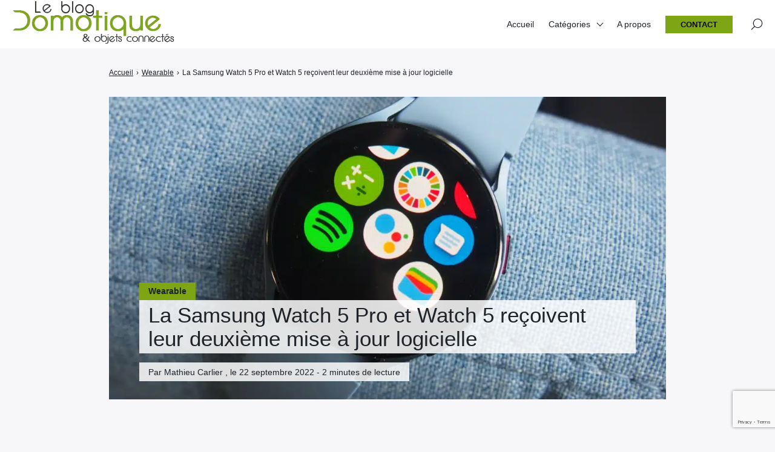

--- FILE ---
content_type: text/html; charset=UTF-8
request_url: https://www.leblogdomotique.fr/wearable/mise-a-jour-logicielle-galaxy-watch-5-pro-11922
body_size: 33519
content:

<!doctype html>
<html lang="fr-FR">
    <head><meta charset="UTF-8"><script>if(navigator.userAgent.match(/MSIE|Internet Explorer/i)||navigator.userAgent.match(/Trident\/7\..*?rv:11/i)){var href=document.location.href;if(!href.match(/[?&]nowprocket/)){if(href.indexOf("?")==-1){if(href.indexOf("#")==-1){document.location.href=href+"?nowprocket=1"}else{document.location.href=href.replace("#","?nowprocket=1#")}}else{if(href.indexOf("#")==-1){document.location.href=href+"&nowprocket=1"}else{document.location.href=href.replace("#","&nowprocket=1#")}}}}</script><script>(()=>{class RocketLazyLoadScripts{constructor(){this.v="2.0.4",this.userEvents=["keydown","keyup","mousedown","mouseup","mousemove","mouseover","mouseout","touchmove","touchstart","touchend","touchcancel","wheel","click","dblclick","input"],this.attributeEvents=["onblur","onclick","oncontextmenu","ondblclick","onfocus","onmousedown","onmouseenter","onmouseleave","onmousemove","onmouseout","onmouseover","onmouseup","onmousewheel","onscroll","onsubmit"]}async t(){this.i(),this.o(),/iP(ad|hone)/.test(navigator.userAgent)&&this.h(),this.u(),this.l(this),this.m(),this.k(this),this.p(this),this._(),await Promise.all([this.R(),this.L()]),this.lastBreath=Date.now(),this.S(this),this.P(),this.D(),this.O(),this.M(),await this.C(this.delayedScripts.normal),await this.C(this.delayedScripts.defer),await this.C(this.delayedScripts.async),await this.T(),await this.F(),await this.j(),await this.A(),window.dispatchEvent(new Event("rocket-allScriptsLoaded")),this.everythingLoaded=!0,this.lastTouchEnd&&await new Promise(t=>setTimeout(t,500-Date.now()+this.lastTouchEnd)),this.I(),this.H(),this.U(),this.W()}i(){this.CSPIssue=sessionStorage.getItem("rocketCSPIssue"),document.addEventListener("securitypolicyviolation",t=>{this.CSPIssue||"script-src-elem"!==t.violatedDirective||"data"!==t.blockedURI||(this.CSPIssue=!0,sessionStorage.setItem("rocketCSPIssue",!0))},{isRocket:!0})}o(){window.addEventListener("pageshow",t=>{this.persisted=t.persisted,this.realWindowLoadedFired=!0},{isRocket:!0}),window.addEventListener("pagehide",()=>{this.onFirstUserAction=null},{isRocket:!0})}h(){let t;function e(e){t=e}window.addEventListener("touchstart",e,{isRocket:!0}),window.addEventListener("touchend",function i(o){o.changedTouches[0]&&t.changedTouches[0]&&Math.abs(o.changedTouches[0].pageX-t.changedTouches[0].pageX)<10&&Math.abs(o.changedTouches[0].pageY-t.changedTouches[0].pageY)<10&&o.timeStamp-t.timeStamp<200&&(window.removeEventListener("touchstart",e,{isRocket:!0}),window.removeEventListener("touchend",i,{isRocket:!0}),"INPUT"===o.target.tagName&&"text"===o.target.type||(o.target.dispatchEvent(new TouchEvent("touchend",{target:o.target,bubbles:!0})),o.target.dispatchEvent(new MouseEvent("mouseover",{target:o.target,bubbles:!0})),o.target.dispatchEvent(new PointerEvent("click",{target:o.target,bubbles:!0,cancelable:!0,detail:1,clientX:o.changedTouches[0].clientX,clientY:o.changedTouches[0].clientY})),event.preventDefault()))},{isRocket:!0})}q(t){this.userActionTriggered||("mousemove"!==t.type||this.firstMousemoveIgnored?"keyup"===t.type||"mouseover"===t.type||"mouseout"===t.type||(this.userActionTriggered=!0,this.onFirstUserAction&&this.onFirstUserAction()):this.firstMousemoveIgnored=!0),"click"===t.type&&t.preventDefault(),t.stopPropagation(),t.stopImmediatePropagation(),"touchstart"===this.lastEvent&&"touchend"===t.type&&(this.lastTouchEnd=Date.now()),"click"===t.type&&(this.lastTouchEnd=0),this.lastEvent=t.type,t.composedPath&&t.composedPath()[0].getRootNode()instanceof ShadowRoot&&(t.rocketTarget=t.composedPath()[0]),this.savedUserEvents.push(t)}u(){this.savedUserEvents=[],this.userEventHandler=this.q.bind(this),this.userEvents.forEach(t=>window.addEventListener(t,this.userEventHandler,{passive:!1,isRocket:!0})),document.addEventListener("visibilitychange",this.userEventHandler,{isRocket:!0})}U(){this.userEvents.forEach(t=>window.removeEventListener(t,this.userEventHandler,{passive:!1,isRocket:!0})),document.removeEventListener("visibilitychange",this.userEventHandler,{isRocket:!0}),this.savedUserEvents.forEach(t=>{(t.rocketTarget||t.target).dispatchEvent(new window[t.constructor.name](t.type,t))})}m(){const t="return false",e=Array.from(this.attributeEvents,t=>"data-rocket-"+t),i="["+this.attributeEvents.join("],[")+"]",o="[data-rocket-"+this.attributeEvents.join("],[data-rocket-")+"]",s=(e,i,o)=>{o&&o!==t&&(e.setAttribute("data-rocket-"+i,o),e["rocket"+i]=new Function("event",o),e.setAttribute(i,t))};new MutationObserver(t=>{for(const n of t)"attributes"===n.type&&(n.attributeName.startsWith("data-rocket-")||this.everythingLoaded?n.attributeName.startsWith("data-rocket-")&&this.everythingLoaded&&this.N(n.target,n.attributeName.substring(12)):s(n.target,n.attributeName,n.target.getAttribute(n.attributeName))),"childList"===n.type&&n.addedNodes.forEach(t=>{if(t.nodeType===Node.ELEMENT_NODE)if(this.everythingLoaded)for(const i of[t,...t.querySelectorAll(o)])for(const t of i.getAttributeNames())e.includes(t)&&this.N(i,t.substring(12));else for(const e of[t,...t.querySelectorAll(i)])for(const t of e.getAttributeNames())this.attributeEvents.includes(t)&&s(e,t,e.getAttribute(t))})}).observe(document,{subtree:!0,childList:!0,attributeFilter:[...this.attributeEvents,...e]})}I(){this.attributeEvents.forEach(t=>{document.querySelectorAll("[data-rocket-"+t+"]").forEach(e=>{this.N(e,t)})})}N(t,e){const i=t.getAttribute("data-rocket-"+e);i&&(t.setAttribute(e,i),t.removeAttribute("data-rocket-"+e))}k(t){Object.defineProperty(HTMLElement.prototype,"onclick",{get(){return this.rocketonclick||null},set(e){this.rocketonclick=e,this.setAttribute(t.everythingLoaded?"onclick":"data-rocket-onclick","this.rocketonclick(event)")}})}S(t){function e(e,i){let o=e[i];e[i]=null,Object.defineProperty(e,i,{get:()=>o,set(s){t.everythingLoaded?o=s:e["rocket"+i]=o=s}})}e(document,"onreadystatechange"),e(window,"onload"),e(window,"onpageshow");try{Object.defineProperty(document,"readyState",{get:()=>t.rocketReadyState,set(e){t.rocketReadyState=e},configurable:!0}),document.readyState="loading"}catch(t){console.log("WPRocket DJE readyState conflict, bypassing")}}l(t){this.originalAddEventListener=EventTarget.prototype.addEventListener,this.originalRemoveEventListener=EventTarget.prototype.removeEventListener,this.savedEventListeners=[],EventTarget.prototype.addEventListener=function(e,i,o){o&&o.isRocket||!t.B(e,this)&&!t.userEvents.includes(e)||t.B(e,this)&&!t.userActionTriggered||e.startsWith("rocket-")||t.everythingLoaded?t.originalAddEventListener.call(this,e,i,o):(t.savedEventListeners.push({target:this,remove:!1,type:e,func:i,options:o}),"mouseenter"!==e&&"mouseleave"!==e||t.originalAddEventListener.call(this,e,t.savedUserEvents.push,o))},EventTarget.prototype.removeEventListener=function(e,i,o){o&&o.isRocket||!t.B(e,this)&&!t.userEvents.includes(e)||t.B(e,this)&&!t.userActionTriggered||e.startsWith("rocket-")||t.everythingLoaded?t.originalRemoveEventListener.call(this,e,i,o):t.savedEventListeners.push({target:this,remove:!0,type:e,func:i,options:o})}}J(t,e){this.savedEventListeners=this.savedEventListeners.filter(i=>{let o=i.type,s=i.target||window;return e!==o||t!==s||(this.B(o,s)&&(i.type="rocket-"+o),this.$(i),!1)})}H(){EventTarget.prototype.addEventListener=this.originalAddEventListener,EventTarget.prototype.removeEventListener=this.originalRemoveEventListener,this.savedEventListeners.forEach(t=>this.$(t))}$(t){t.remove?this.originalRemoveEventListener.call(t.target,t.type,t.func,t.options):this.originalAddEventListener.call(t.target,t.type,t.func,t.options)}p(t){let e;function i(e){return t.everythingLoaded?e:e.split(" ").map(t=>"load"===t||t.startsWith("load.")?"rocket-jquery-load":t).join(" ")}function o(o){function s(e){const s=o.fn[e];o.fn[e]=o.fn.init.prototype[e]=function(){return this[0]===window&&t.userActionTriggered&&("string"==typeof arguments[0]||arguments[0]instanceof String?arguments[0]=i(arguments[0]):"object"==typeof arguments[0]&&Object.keys(arguments[0]).forEach(t=>{const e=arguments[0][t];delete arguments[0][t],arguments[0][i(t)]=e})),s.apply(this,arguments),this}}if(o&&o.fn&&!t.allJQueries.includes(o)){const e={DOMContentLoaded:[],"rocket-DOMContentLoaded":[]};for(const t in e)document.addEventListener(t,()=>{e[t].forEach(t=>t())},{isRocket:!0});o.fn.ready=o.fn.init.prototype.ready=function(i){function s(){parseInt(o.fn.jquery)>2?setTimeout(()=>i.bind(document)(o)):i.bind(document)(o)}return"function"==typeof i&&(t.realDomReadyFired?!t.userActionTriggered||t.fauxDomReadyFired?s():e["rocket-DOMContentLoaded"].push(s):e.DOMContentLoaded.push(s)),o([])},s("on"),s("one"),s("off"),t.allJQueries.push(o)}e=o}t.allJQueries=[],o(window.jQuery),Object.defineProperty(window,"jQuery",{get:()=>e,set(t){o(t)}})}P(){const t=new Map;document.write=document.writeln=function(e){const i=document.currentScript,o=document.createRange(),s=i.parentElement;let n=t.get(i);void 0===n&&(n=i.nextSibling,t.set(i,n));const c=document.createDocumentFragment();o.setStart(c,0),c.appendChild(o.createContextualFragment(e)),s.insertBefore(c,n)}}async R(){return new Promise(t=>{this.userActionTriggered?t():this.onFirstUserAction=t})}async L(){return new Promise(t=>{document.addEventListener("DOMContentLoaded",()=>{this.realDomReadyFired=!0,t()},{isRocket:!0})})}async j(){return this.realWindowLoadedFired?Promise.resolve():new Promise(t=>{window.addEventListener("load",t,{isRocket:!0})})}M(){this.pendingScripts=[];this.scriptsMutationObserver=new MutationObserver(t=>{for(const e of t)e.addedNodes.forEach(t=>{"SCRIPT"!==t.tagName||t.noModule||t.isWPRocket||this.pendingScripts.push({script:t,promise:new Promise(e=>{const i=()=>{const i=this.pendingScripts.findIndex(e=>e.script===t);i>=0&&this.pendingScripts.splice(i,1),e()};t.addEventListener("load",i,{isRocket:!0}),t.addEventListener("error",i,{isRocket:!0}),setTimeout(i,1e3)})})})}),this.scriptsMutationObserver.observe(document,{childList:!0,subtree:!0})}async F(){await this.X(),this.pendingScripts.length?(await this.pendingScripts[0].promise,await this.F()):this.scriptsMutationObserver.disconnect()}D(){this.delayedScripts={normal:[],async:[],defer:[]},document.querySelectorAll("script[type$=rocketlazyloadscript]").forEach(t=>{t.hasAttribute("data-rocket-src")?t.hasAttribute("async")&&!1!==t.async?this.delayedScripts.async.push(t):t.hasAttribute("defer")&&!1!==t.defer||"module"===t.getAttribute("data-rocket-type")?this.delayedScripts.defer.push(t):this.delayedScripts.normal.push(t):this.delayedScripts.normal.push(t)})}async _(){await this.L();let t=[];document.querySelectorAll("script[type$=rocketlazyloadscript][data-rocket-src]").forEach(e=>{let i=e.getAttribute("data-rocket-src");if(i&&!i.startsWith("data:")){i.startsWith("//")&&(i=location.protocol+i);try{const o=new URL(i).origin;o!==location.origin&&t.push({src:o,crossOrigin:e.crossOrigin||"module"===e.getAttribute("data-rocket-type")})}catch(t){}}}),t=[...new Map(t.map(t=>[JSON.stringify(t),t])).values()],this.Y(t,"preconnect")}async G(t){if(await this.K(),!0!==t.noModule||!("noModule"in HTMLScriptElement.prototype))return new Promise(e=>{let i;function o(){(i||t).setAttribute("data-rocket-status","executed"),e()}try{if(navigator.userAgent.includes("Firefox/")||""===navigator.vendor||this.CSPIssue)i=document.createElement("script"),[...t.attributes].forEach(t=>{let e=t.nodeName;"type"!==e&&("data-rocket-type"===e&&(e="type"),"data-rocket-src"===e&&(e="src"),i.setAttribute(e,t.nodeValue))}),t.text&&(i.text=t.text),t.nonce&&(i.nonce=t.nonce),i.hasAttribute("src")?(i.addEventListener("load",o,{isRocket:!0}),i.addEventListener("error",()=>{i.setAttribute("data-rocket-status","failed-network"),e()},{isRocket:!0}),setTimeout(()=>{i.isConnected||e()},1)):(i.text=t.text,o()),i.isWPRocket=!0,t.parentNode.replaceChild(i,t);else{const i=t.getAttribute("data-rocket-type"),s=t.getAttribute("data-rocket-src");i?(t.type=i,t.removeAttribute("data-rocket-type")):t.removeAttribute("type"),t.addEventListener("load",o,{isRocket:!0}),t.addEventListener("error",i=>{this.CSPIssue&&i.target.src.startsWith("data:")?(console.log("WPRocket: CSP fallback activated"),t.removeAttribute("src"),this.G(t).then(e)):(t.setAttribute("data-rocket-status","failed-network"),e())},{isRocket:!0}),s?(t.fetchPriority="high",t.removeAttribute("data-rocket-src"),t.src=s):t.src="data:text/javascript;base64,"+window.btoa(unescape(encodeURIComponent(t.text)))}}catch(i){t.setAttribute("data-rocket-status","failed-transform"),e()}});t.setAttribute("data-rocket-status","skipped")}async C(t){const e=t.shift();return e?(e.isConnected&&await this.G(e),this.C(t)):Promise.resolve()}O(){this.Y([...this.delayedScripts.normal,...this.delayedScripts.defer,...this.delayedScripts.async],"preload")}Y(t,e){this.trash=this.trash||[];let i=!0;var o=document.createDocumentFragment();t.forEach(t=>{const s=t.getAttribute&&t.getAttribute("data-rocket-src")||t.src;if(s&&!s.startsWith("data:")){const n=document.createElement("link");n.href=s,n.rel=e,"preconnect"!==e&&(n.as="script",n.fetchPriority=i?"high":"low"),t.getAttribute&&"module"===t.getAttribute("data-rocket-type")&&(n.crossOrigin=!0),t.crossOrigin&&(n.crossOrigin=t.crossOrigin),t.integrity&&(n.integrity=t.integrity),t.nonce&&(n.nonce=t.nonce),o.appendChild(n),this.trash.push(n),i=!1}}),document.head.appendChild(o)}W(){this.trash.forEach(t=>t.remove())}async T(){try{document.readyState="interactive"}catch(t){}this.fauxDomReadyFired=!0;try{await this.K(),this.J(document,"readystatechange"),document.dispatchEvent(new Event("rocket-readystatechange")),await this.K(),document.rocketonreadystatechange&&document.rocketonreadystatechange(),await this.K(),this.J(document,"DOMContentLoaded"),document.dispatchEvent(new Event("rocket-DOMContentLoaded")),await this.K(),this.J(window,"DOMContentLoaded"),window.dispatchEvent(new Event("rocket-DOMContentLoaded"))}catch(t){console.error(t)}}async A(){try{document.readyState="complete"}catch(t){}try{await this.K(),this.J(document,"readystatechange"),document.dispatchEvent(new Event("rocket-readystatechange")),await this.K(),document.rocketonreadystatechange&&document.rocketonreadystatechange(),await this.K(),this.J(window,"load"),window.dispatchEvent(new Event("rocket-load")),await this.K(),window.rocketonload&&window.rocketonload(),await this.K(),this.allJQueries.forEach(t=>t(window).trigger("rocket-jquery-load")),await this.K(),this.J(window,"pageshow");const t=new Event("rocket-pageshow");t.persisted=this.persisted,window.dispatchEvent(t),await this.K(),window.rocketonpageshow&&window.rocketonpageshow({persisted:this.persisted})}catch(t){console.error(t)}}async K(){Date.now()-this.lastBreath>45&&(await this.X(),this.lastBreath=Date.now())}async X(){return document.hidden?new Promise(t=>setTimeout(t)):new Promise(t=>requestAnimationFrame(t))}B(t,e){return e===document&&"readystatechange"===t||(e===document&&"DOMContentLoaded"===t||(e===window&&"DOMContentLoaded"===t||(e===window&&"load"===t||e===window&&"pageshow"===t)))}static run(){(new RocketLazyLoadScripts).t()}}RocketLazyLoadScripts.run()})();</script>
        
        <meta name="viewport" content="width=device-width, initial-scale=1.0">
        <meta http-equiv="X-UA-Compatible" content="ie=edge,chrome=1">
        <meta name="format-detection" content="telephone=no">
        <link rel="profile" href="https://gmpg.org/xfn/11">
        <meta name='robots' content='index, follow, max-image-preview:large, max-snippet:-1, max-video-preview:-1' />

	<!-- This site is optimized with the Yoast SEO plugin v26.7 - https://yoast.com/wordpress/plugins/seo/ -->
	<title>La Samsung Watch 5 Pro et Watch 5 reçoivent leur 2e mise à jour</title>
<style id="wpr-usedcss">img:is([sizes=auto i],[sizes^="auto," i]){contain-intrinsic-size:3000px 1500px}:where(.wp-block-button__link){border-radius:9999px;box-shadow:none;padding:calc(.667em + 2px) calc(1.333em + 2px);text-decoration:none}:root :where(.wp-block-button .wp-block-button__link.is-style-outline),:root :where(.wp-block-button.is-style-outline>.wp-block-button__link){border:2px solid;padding:.667em 1.333em}:root :where(.wp-block-button .wp-block-button__link.is-style-outline:not(.has-text-color)),:root :where(.wp-block-button.is-style-outline>.wp-block-button__link:not(.has-text-color)){color:currentColor}:root :where(.wp-block-button .wp-block-button__link.is-style-outline:not(.has-background)),:root :where(.wp-block-button.is-style-outline>.wp-block-button__link:not(.has-background)){background-color:initial;background-image:none}:where(.wp-block-calendar table:not(.has-background) th){background:#ddd}:where(.wp-block-columns){margin-bottom:1.75em}:where(.wp-block-columns.has-background){padding:1.25em 2.375em}:where(.wp-block-post-comments input[type=submit]){border:none}:where(.wp-block-cover-image:not(.has-text-color)),:where(.wp-block-cover:not(.has-text-color)){color:#fff}:where(.wp-block-cover-image.is-light:not(.has-text-color)),:where(.wp-block-cover.is-light:not(.has-text-color)){color:#000}:root :where(.wp-block-cover h1:not(.has-text-color)),:root :where(.wp-block-cover h2:not(.has-text-color)),:root :where(.wp-block-cover h3:not(.has-text-color)),:root :where(.wp-block-cover h4:not(.has-text-color)),:root :where(.wp-block-cover h5:not(.has-text-color)),:root :where(.wp-block-cover h6:not(.has-text-color)),:root :where(.wp-block-cover p:not(.has-text-color)){color:inherit}:where(.wp-block-file){margin-bottom:1.5em}:where(.wp-block-file__button){border-radius:2em;display:inline-block;padding:.5em 1em}:where(.wp-block-file__button):is(a):active,:where(.wp-block-file__button):is(a):focus,:where(.wp-block-file__button):is(a):hover,:where(.wp-block-file__button):is(a):visited{box-shadow:none;color:#fff;opacity:.85;text-decoration:none}:where(.wp-block-group.wp-block-group-is-layout-constrained){position:relative}:root :where(.wp-block-image.is-style-rounded img,.wp-block-image .is-style-rounded img){border-radius:9999px}:where(.wp-block-latest-comments:not([style*=line-height] .wp-block-latest-comments__comment)){line-height:1.1}:where(.wp-block-latest-comments:not([style*=line-height] .wp-block-latest-comments__comment-excerpt p)){line-height:1.8}:root :where(.wp-block-latest-posts.is-grid){padding:0}:root :where(.wp-block-latest-posts.wp-block-latest-posts__list){padding-left:0}ul{box-sizing:border-box}:root :where(.wp-block-list.has-background){padding:1.25em 2.375em}:where(.wp-block-navigation.has-background .wp-block-navigation-item a:not(.wp-element-button)),:where(.wp-block-navigation.has-background .wp-block-navigation-submenu a:not(.wp-element-button)){padding:.5em 1em}:where(.wp-block-navigation .wp-block-navigation__submenu-container .wp-block-navigation-item a:not(.wp-element-button)),:where(.wp-block-navigation .wp-block-navigation__submenu-container .wp-block-navigation-submenu a:not(.wp-element-button)),:where(.wp-block-navigation .wp-block-navigation__submenu-container .wp-block-navigation-submenu button.wp-block-navigation-item__content),:where(.wp-block-navigation .wp-block-navigation__submenu-container .wp-block-pages-list__item button.wp-block-navigation-item__content){padding:.5em 1em}:root :where(p.has-background){padding:1.25em 2.375em}:where(p.has-text-color:not(.has-link-color)) a{color:inherit}:where(.wp-block-post-comments-form) input:not([type=submit]),:where(.wp-block-post-comments-form) textarea{border:1px solid #949494;font-family:inherit;font-size:1em}:where(.wp-block-post-comments-form) input:where(:not([type=submit]):not([type=checkbox])),:where(.wp-block-post-comments-form) textarea{padding:calc(.667em + 2px)}:where(.wp-block-post-excerpt){box-sizing:border-box;margin-bottom:var(--wp--style--block-gap);margin-top:var(--wp--style--block-gap)}:where(.wp-block-preformatted.has-background){padding:1.25em 2.375em}:where(.wp-block-search__button){border:1px solid #ccc;padding:6px 10px}:where(.wp-block-search__input){font-family:inherit;font-size:inherit;font-style:inherit;font-weight:inherit;letter-spacing:inherit;line-height:inherit;text-transform:inherit}:where(.wp-block-search__button-inside .wp-block-search__inside-wrapper){border:1px solid #949494;box-sizing:border-box;padding:4px}:where(.wp-block-search__button-inside .wp-block-search__inside-wrapper) .wp-block-search__input{border:none;border-radius:0;padding:0 4px}:where(.wp-block-search__button-inside .wp-block-search__inside-wrapper) .wp-block-search__input:focus{outline:0}:where(.wp-block-search__button-inside .wp-block-search__inside-wrapper) :where(.wp-block-search__button){padding:4px 8px}:root :where(.wp-block-separator.is-style-dots){height:auto;line-height:1;text-align:center}:root :where(.wp-block-separator.is-style-dots):before{color:currentColor;content:"···";font-family:serif;font-size:1.5em;letter-spacing:2em;padding-left:2em}:root :where(.wp-block-site-logo.is-style-rounded){border-radius:9999px}:where(.wp-block-social-links:not(.is-style-logos-only)) .wp-social-link{background-color:#f0f0f0;color:#444}:where(.wp-block-social-links:not(.is-style-logos-only)) .wp-social-link-amazon{background-color:#f90;color:#fff}:where(.wp-block-social-links:not(.is-style-logos-only)) .wp-social-link-bandcamp{background-color:#1ea0c3;color:#fff}:where(.wp-block-social-links:not(.is-style-logos-only)) .wp-social-link-behance{background-color:#0757fe;color:#fff}:where(.wp-block-social-links:not(.is-style-logos-only)) .wp-social-link-bluesky{background-color:#0a7aff;color:#fff}:where(.wp-block-social-links:not(.is-style-logos-only)) .wp-social-link-codepen{background-color:#1e1f26;color:#fff}:where(.wp-block-social-links:not(.is-style-logos-only)) .wp-social-link-deviantart{background-color:#02e49b;color:#fff}:where(.wp-block-social-links:not(.is-style-logos-only)) .wp-social-link-discord{background-color:#5865f2;color:#fff}:where(.wp-block-social-links:not(.is-style-logos-only)) .wp-social-link-dribbble{background-color:#e94c89;color:#fff}:where(.wp-block-social-links:not(.is-style-logos-only)) .wp-social-link-dropbox{background-color:#4280ff;color:#fff}:where(.wp-block-social-links:not(.is-style-logos-only)) .wp-social-link-etsy{background-color:#f45800;color:#fff}:where(.wp-block-social-links:not(.is-style-logos-only)) .wp-social-link-facebook{background-color:#0866ff;color:#fff}:where(.wp-block-social-links:not(.is-style-logos-only)) .wp-social-link-fivehundredpx{background-color:#000;color:#fff}:where(.wp-block-social-links:not(.is-style-logos-only)) .wp-social-link-flickr{background-color:#0461dd;color:#fff}:where(.wp-block-social-links:not(.is-style-logos-only)) .wp-social-link-foursquare{background-color:#e65678;color:#fff}:where(.wp-block-social-links:not(.is-style-logos-only)) .wp-social-link-github{background-color:#24292d;color:#fff}:where(.wp-block-social-links:not(.is-style-logos-only)) .wp-social-link-goodreads{background-color:#eceadd;color:#382110}:where(.wp-block-social-links:not(.is-style-logos-only)) .wp-social-link-google{background-color:#ea4434;color:#fff}:where(.wp-block-social-links:not(.is-style-logos-only)) .wp-social-link-gravatar{background-color:#1d4fc4;color:#fff}:where(.wp-block-social-links:not(.is-style-logos-only)) .wp-social-link-instagram{background-color:#f00075;color:#fff}:where(.wp-block-social-links:not(.is-style-logos-only)) .wp-social-link-lastfm{background-color:#e21b24;color:#fff}:where(.wp-block-social-links:not(.is-style-logos-only)) .wp-social-link-linkedin{background-color:#0d66c2;color:#fff}:where(.wp-block-social-links:not(.is-style-logos-only)) .wp-social-link-mastodon{background-color:#3288d4;color:#fff}:where(.wp-block-social-links:not(.is-style-logos-only)) .wp-social-link-medium{background-color:#000;color:#fff}:where(.wp-block-social-links:not(.is-style-logos-only)) .wp-social-link-meetup{background-color:#f6405f;color:#fff}:where(.wp-block-social-links:not(.is-style-logos-only)) .wp-social-link-patreon{background-color:#000;color:#fff}:where(.wp-block-social-links:not(.is-style-logos-only)) .wp-social-link-pinterest{background-color:#e60122;color:#fff}:where(.wp-block-social-links:not(.is-style-logos-only)) .wp-social-link-pocket{background-color:#ef4155;color:#fff}:where(.wp-block-social-links:not(.is-style-logos-only)) .wp-social-link-reddit{background-color:#ff4500;color:#fff}:where(.wp-block-social-links:not(.is-style-logos-only)) .wp-social-link-skype{background-color:#0478d7;color:#fff}:where(.wp-block-social-links:not(.is-style-logos-only)) .wp-social-link-snapchat{background-color:#fefc00;color:#fff;stroke:#000}:where(.wp-block-social-links:not(.is-style-logos-only)) .wp-social-link-soundcloud{background-color:#ff5600;color:#fff}:where(.wp-block-social-links:not(.is-style-logos-only)) .wp-social-link-spotify{background-color:#1bd760;color:#fff}:where(.wp-block-social-links:not(.is-style-logos-only)) .wp-social-link-telegram{background-color:#2aabee;color:#fff}:where(.wp-block-social-links:not(.is-style-logos-only)) .wp-social-link-threads{background-color:#000;color:#fff}:where(.wp-block-social-links:not(.is-style-logos-only)) .wp-social-link-tiktok{background-color:#000;color:#fff}:where(.wp-block-social-links:not(.is-style-logos-only)) .wp-social-link-tumblr{background-color:#011835;color:#fff}:where(.wp-block-social-links:not(.is-style-logos-only)) .wp-social-link-twitch{background-color:#6440a4;color:#fff}:where(.wp-block-social-links:not(.is-style-logos-only)) .wp-social-link-twitter{background-color:#1da1f2;color:#fff}:where(.wp-block-social-links:not(.is-style-logos-only)) .wp-social-link-vimeo{background-color:#1eb7ea;color:#fff}:where(.wp-block-social-links:not(.is-style-logos-only)) .wp-social-link-vk{background-color:#4680c2;color:#fff}:where(.wp-block-social-links:not(.is-style-logos-only)) .wp-social-link-wordpress{background-color:#3499cd;color:#fff}:where(.wp-block-social-links:not(.is-style-logos-only)) .wp-social-link-whatsapp{background-color:#25d366;color:#fff}:where(.wp-block-social-links:not(.is-style-logos-only)) .wp-social-link-x{background-color:#000;color:#fff}:where(.wp-block-social-links:not(.is-style-logos-only)) .wp-social-link-yelp{background-color:#d32422;color:#fff}:where(.wp-block-social-links:not(.is-style-logos-only)) .wp-social-link-youtube{background-color:red;color:#fff}:where(.wp-block-social-links.is-style-logos-only) .wp-social-link{background:0 0}:where(.wp-block-social-links.is-style-logos-only) .wp-social-link svg{height:1.25em;width:1.25em}:where(.wp-block-social-links.is-style-logos-only) .wp-social-link-amazon{color:#f90}:where(.wp-block-social-links.is-style-logos-only) .wp-social-link-bandcamp{color:#1ea0c3}:where(.wp-block-social-links.is-style-logos-only) .wp-social-link-behance{color:#0757fe}:where(.wp-block-social-links.is-style-logos-only) .wp-social-link-bluesky{color:#0a7aff}:where(.wp-block-social-links.is-style-logos-only) .wp-social-link-codepen{color:#1e1f26}:where(.wp-block-social-links.is-style-logos-only) .wp-social-link-deviantart{color:#02e49b}:where(.wp-block-social-links.is-style-logos-only) .wp-social-link-discord{color:#5865f2}:where(.wp-block-social-links.is-style-logos-only) .wp-social-link-dribbble{color:#e94c89}:where(.wp-block-social-links.is-style-logos-only) .wp-social-link-dropbox{color:#4280ff}:where(.wp-block-social-links.is-style-logos-only) .wp-social-link-etsy{color:#f45800}:where(.wp-block-social-links.is-style-logos-only) .wp-social-link-facebook{color:#0866ff}:where(.wp-block-social-links.is-style-logos-only) .wp-social-link-fivehundredpx{color:#000}:where(.wp-block-social-links.is-style-logos-only) .wp-social-link-flickr{color:#0461dd}:where(.wp-block-social-links.is-style-logos-only) .wp-social-link-foursquare{color:#e65678}:where(.wp-block-social-links.is-style-logos-only) .wp-social-link-github{color:#24292d}:where(.wp-block-social-links.is-style-logos-only) .wp-social-link-goodreads{color:#382110}:where(.wp-block-social-links.is-style-logos-only) .wp-social-link-google{color:#ea4434}:where(.wp-block-social-links.is-style-logos-only) .wp-social-link-gravatar{color:#1d4fc4}:where(.wp-block-social-links.is-style-logos-only) .wp-social-link-instagram{color:#f00075}:where(.wp-block-social-links.is-style-logos-only) .wp-social-link-lastfm{color:#e21b24}:where(.wp-block-social-links.is-style-logos-only) .wp-social-link-linkedin{color:#0d66c2}:where(.wp-block-social-links.is-style-logos-only) .wp-social-link-mastodon{color:#3288d4}:where(.wp-block-social-links.is-style-logos-only) .wp-social-link-medium{color:#000}:where(.wp-block-social-links.is-style-logos-only) .wp-social-link-meetup{color:#f6405f}:where(.wp-block-social-links.is-style-logos-only) .wp-social-link-patreon{color:#000}:where(.wp-block-social-links.is-style-logos-only) .wp-social-link-pinterest{color:#e60122}:where(.wp-block-social-links.is-style-logos-only) .wp-social-link-pocket{color:#ef4155}:where(.wp-block-social-links.is-style-logos-only) .wp-social-link-reddit{color:#ff4500}:where(.wp-block-social-links.is-style-logos-only) .wp-social-link-skype{color:#0478d7}:where(.wp-block-social-links.is-style-logos-only) .wp-social-link-snapchat{color:#fff;stroke:#000}:where(.wp-block-social-links.is-style-logos-only) .wp-social-link-soundcloud{color:#ff5600}:where(.wp-block-social-links.is-style-logos-only) .wp-social-link-spotify{color:#1bd760}:where(.wp-block-social-links.is-style-logos-only) .wp-social-link-telegram{color:#2aabee}:where(.wp-block-social-links.is-style-logos-only) .wp-social-link-threads{color:#000}:where(.wp-block-social-links.is-style-logos-only) .wp-social-link-tiktok{color:#000}:where(.wp-block-social-links.is-style-logos-only) .wp-social-link-tumblr{color:#011835}:where(.wp-block-social-links.is-style-logos-only) .wp-social-link-twitch{color:#6440a4}:where(.wp-block-social-links.is-style-logos-only) .wp-social-link-twitter{color:#1da1f2}:where(.wp-block-social-links.is-style-logos-only) .wp-social-link-vimeo{color:#1eb7ea}:where(.wp-block-social-links.is-style-logos-only) .wp-social-link-vk{color:#4680c2}:where(.wp-block-social-links.is-style-logos-only) .wp-social-link-whatsapp{color:#25d366}:where(.wp-block-social-links.is-style-logos-only) .wp-social-link-wordpress{color:#3499cd}:where(.wp-block-social-links.is-style-logos-only) .wp-social-link-x{color:#000}:where(.wp-block-social-links.is-style-logos-only) .wp-social-link-yelp{color:#d32422}:where(.wp-block-social-links.is-style-logos-only) .wp-social-link-youtube{color:red}:root :where(.wp-block-social-links .wp-social-link a){padding:.25em}:root :where(.wp-block-social-links.is-style-logos-only .wp-social-link a){padding:0}:root :where(.wp-block-social-links.is-style-pill-shape .wp-social-link a){padding-left:.6666666667em;padding-right:.6666666667em}:root :where(.wp-block-tag-cloud.is-style-outline){display:flex;flex-wrap:wrap;gap:1ch}:root :where(.wp-block-tag-cloud.is-style-outline a){border:1px solid;font-size:unset!important;margin-right:0;padding:1ch 2ch;text-decoration:none!important}:root :where(.wp-block-table-of-contents){box-sizing:border-box}:where(.wp-block-term-description){box-sizing:border-box;margin-bottom:var(--wp--style--block-gap);margin-top:var(--wp--style--block-gap)}:where(pre.wp-block-verse){font-family:inherit}:root{--wp--preset--font-size--normal:16px;--wp--preset--font-size--huge:42px}.aligncenter{clear:both}.screen-reader-text{border:0;clip-path:inset(50%);height:1px;margin:-1px;overflow:hidden;padding:0;position:absolute;width:1px;word-wrap:normal!important}.screen-reader-text:focus{background-color:#ddd;clip-path:none;color:#444;display:block;font-size:1em;height:auto;left:5px;line-height:normal;padding:15px 23px 14px;text-decoration:none;top:5px;width:auto;z-index:100000}html :where(.has-border-color){border-style:solid}html :where([style*=border-top-color]){border-top-style:solid}html :where([style*=border-right-color]){border-right-style:solid}html :where([style*=border-bottom-color]){border-bottom-style:solid}html :where([style*=border-left-color]){border-left-style:solid}html :where([style*=border-width]){border-style:solid}html :where([style*=border-top-width]){border-top-style:solid}html :where([style*=border-right-width]){border-right-style:solid}html :where([style*=border-bottom-width]){border-bottom-style:solid}html :where([style*=border-left-width]){border-left-style:solid}html :where(img[class*=wp-image-]){height:auto;max-width:100%}:where(figure){margin:0 0 1em}html :where(.is-position-sticky){--wp-admin--admin-bar--position-offset:var(--wp-admin--admin-bar--height,0px)}@media screen and (max-width:600px){html :where(.is-position-sticky){--wp-admin--admin-bar--position-offset:0px}}:root{--wp--preset--aspect-ratio--square:1;--wp--preset--aspect-ratio--4-3:4/3;--wp--preset--aspect-ratio--3-4:3/4;--wp--preset--aspect-ratio--3-2:3/2;--wp--preset--aspect-ratio--2-3:2/3;--wp--preset--aspect-ratio--16-9:16/9;--wp--preset--aspect-ratio--9-16:9/16;--wp--preset--color--black:#000000;--wp--preset--color--cyan-bluish-gray:#abb8c3;--wp--preset--color--white:#ffffff;--wp--preset--color--pale-pink:#f78da7;--wp--preset--color--vivid-red:#cf2e2e;--wp--preset--color--luminous-vivid-orange:#ff6900;--wp--preset--color--luminous-vivid-amber:#fcb900;--wp--preset--color--light-green-cyan:#7bdcb5;--wp--preset--color--vivid-green-cyan:#00d084;--wp--preset--color--pale-cyan-blue:#8ed1fc;--wp--preset--color--vivid-cyan-blue:#0693e3;--wp--preset--color--vivid-purple:#9b51e0;--wp--preset--gradient--vivid-cyan-blue-to-vivid-purple:linear-gradient(135deg,rgba(6, 147, 227, 1) 0%,rgb(155, 81, 224) 100%);--wp--preset--gradient--light-green-cyan-to-vivid-green-cyan:linear-gradient(135deg,rgb(122, 220, 180) 0%,rgb(0, 208, 130) 100%);--wp--preset--gradient--luminous-vivid-amber-to-luminous-vivid-orange:linear-gradient(135deg,rgba(252, 185, 0, 1) 0%,rgba(255, 105, 0, 1) 100%);--wp--preset--gradient--luminous-vivid-orange-to-vivid-red:linear-gradient(135deg,rgba(255, 105, 0, 1) 0%,rgb(207, 46, 46) 100%);--wp--preset--gradient--very-light-gray-to-cyan-bluish-gray:linear-gradient(135deg,rgb(238, 238, 238) 0%,rgb(169, 184, 195) 100%);--wp--preset--gradient--cool-to-warm-spectrum:linear-gradient(135deg,rgb(74, 234, 220) 0%,rgb(151, 120, 209) 20%,rgb(207, 42, 186) 40%,rgb(238, 44, 130) 60%,rgb(251, 105, 98) 80%,rgb(254, 248, 76) 100%);--wp--preset--gradient--blush-light-purple:linear-gradient(135deg,rgb(255, 206, 236) 0%,rgb(152, 150, 240) 100%);--wp--preset--gradient--blush-bordeaux:linear-gradient(135deg,rgb(254, 205, 165) 0%,rgb(254, 45, 45) 50%,rgb(107, 0, 62) 100%);--wp--preset--gradient--luminous-dusk:linear-gradient(135deg,rgb(255, 203, 112) 0%,rgb(199, 81, 192) 50%,rgb(65, 88, 208) 100%);--wp--preset--gradient--pale-ocean:linear-gradient(135deg,rgb(255, 245, 203) 0%,rgb(182, 227, 212) 50%,rgb(51, 167, 181) 100%);--wp--preset--gradient--electric-grass:linear-gradient(135deg,rgb(202, 248, 128) 0%,rgb(113, 206, 126) 100%);--wp--preset--gradient--midnight:linear-gradient(135deg,rgb(2, 3, 129) 0%,rgb(40, 116, 252) 100%);--wp--preset--font-size--small:13px;--wp--preset--font-size--medium:20px;--wp--preset--font-size--large:36px;--wp--preset--font-size--x-large:42px;--wp--preset--spacing--20:0.44rem;--wp--preset--spacing--30:0.67rem;--wp--preset--spacing--40:1rem;--wp--preset--spacing--50:1.5rem;--wp--preset--spacing--60:2.25rem;--wp--preset--spacing--70:3.38rem;--wp--preset--spacing--80:5.06rem;--wp--preset--shadow--natural:6px 6px 9px rgba(0, 0, 0, .2);--wp--preset--shadow--deep:12px 12px 50px rgba(0, 0, 0, .4);--wp--preset--shadow--sharp:6px 6px 0px rgba(0, 0, 0, .2);--wp--preset--shadow--outlined:6px 6px 0px -3px rgba(255, 255, 255, 1),6px 6px rgba(0, 0, 0, 1);--wp--preset--shadow--crisp:6px 6px 0px rgba(0, 0, 0, 1)}:where(.is-layout-flex){gap:.5em}:where(.is-layout-grid){gap:.5em}:where(.wp-block-post-template.is-layout-flex){gap:1.25em}:where(.wp-block-post-template.is-layout-grid){gap:1.25em}:where(.wp-block-columns.is-layout-flex){gap:2em}:where(.wp-block-columns.is-layout-grid){gap:2em}:root :where(.wp-block-pullquote){font-size:1.5em;line-height:1.6}.cmplz-blocked-content-notice{display:none}.cmplz-optin .cmplz-blocked-content-container .cmplz-blocked-content-notice,.cmplz-optin .cmplz-wp-video .cmplz-blocked-content-notice{display:block}.cmplz-blocked-content-container,.cmplz-wp-video{animation-name:cmplz-fadein;animation-duration:.6s;background:#fff;border:0;border-radius:3px;box-shadow:0 0 1px 0 rgba(0,0,0,.5),0 1px 10px 0 rgba(0,0,0,.15);display:flex;justify-content:center;align-items:center;background-repeat:no-repeat!important;background-size:cover!important;height:inherit;position:relative}.cmplz-blocked-content-container iframe,.cmplz-wp-video iframe{visibility:hidden;max-height:100%;border:0!important}.cmplz-blocked-content-container .cmplz-blocked-content-notice,.cmplz-wp-video .cmplz-blocked-content-notice{white-space:normal;text-transform:initial;position:absolute!important;width:100%;top:50%;left:50%;transform:translate(-50%,-50%);max-width:300px;font-size:14px;padding:10px;background-color:rgba(0,0,0,.5);color:#fff;text-align:center;z-index:98;line-height:23px}.cmplz-blocked-content-container .cmplz-blocked-content-notice .cmplz-links,.cmplz-wp-video .cmplz-blocked-content-notice .cmplz-links{display:block;margin-bottom:10px}.cmplz-blocked-content-container .cmplz-blocked-content-notice .cmplz-links a,.cmplz-wp-video .cmplz-blocked-content-notice .cmplz-links a{color:#fff}.cmplz-blocked-content-container div div{display:none}.cmplz-wp-video .cmplz-placeholder-element{width:100%;height:inherit}@keyframes cmplz-fadein{from{opacity:0}to{opacity:1}}.tns-outer{padding:0!important}.tns-outer [hidden]{display:none!important}.tns-outer [aria-controls],.tns-outer [data-action]{cursor:pointer}.tns-slider{-webkit-transition:none;-moz-transition:none;transition:all 0s}.tns-slider>.tns-item{-webkit-box-sizing:border-box;-moz-box-sizing:border-box;box-sizing:border-box}.tns-horizontal.tns-subpixel{white-space:nowrap}.tns-horizontal.tns-subpixel>.tns-item{display:inline-block;vertical-align:top;white-space:normal}.tns-horizontal.tns-no-subpixel:after{content:'';display:table;clear:both}.tns-horizontal.tns-no-subpixel>.tns-item{float:left}.tns-horizontal.tns-carousel.tns-no-subpixel>.tns-item{margin-right:-100%}.tns-no-calc{position:relative;left:0}.tns-gallery{position:relative;left:0;min-height:1px}.tns-gallery>.tns-item{position:absolute;left:-100%;-webkit-transition:transform,opacity;-moz-transition:transform,opacity;transition:transform 0s,opacity 0s}.tns-gallery>.tns-slide-active{position:relative;left:auto!important}.tns-gallery>.tns-moving{-webkit-transition:.25s;-moz-transition:.25s;transition:all .25s}.tns-autowidth{display:inline-block}.tns-lazy-img{-webkit-transition:opacity .6s;-moz-transition:opacity .6s;transition:opacity .6s;opacity:.6}.tns-lazy-img.tns-complete{opacity:1}.tns-ah{-webkit-transition:height;-moz-transition:height;transition:height 0s}.tns-ovh{overflow:hidden}.tns-visually-hidden{position:absolute;left:-10000em}.tns-transparent{opacity:0;visibility:hidden}.tns-fadeIn{opacity:1;z-index:0}.tns-fadeOut,.tns-normal{opacity:0;z-index:-1}.tns-vpfix{white-space:nowrap}.tns-vpfix>div,.tns-vpfix>li{display:inline-block}.tns-t-subp2{margin:0 auto;width:310px;position:relative;height:10px;overflow:hidden}.tns-t-ct{width:2333.3333333%;width:-webkit-calc(100% * 70 / 3);width:-moz-calc(100% * 70 / 3);width:calc(100% * 70 / 3);position:absolute;right:0}.tns-t-ct:after{content:'';display:table;clear:both}.tns-t-ct>div{width:1.4285714%;width:-webkit-calc(100% / 70);width:-moz-calc(100% / 70);width:calc(100% / 70);height:10px;float:left}[class*=gridlex-],[class~=gridlex]{box-sizing:border-box;display:flex;flex-flow:row wrap;margin:0 -20px}[class*=gcol-],[class~=gcol]{box-sizing:border-box;padding:0 20px 1rem;max-width:100%}[class~=gcol]{flex:1 1 0%}[class*=gcol-]{flex:none}[class*=gridlex-][class*=gcol-],[class*=gridlex-][class~=gcol],[class~=gridlex][class*=gcol-],[class~=gridlex][class~=gcol]{margin:0;padding:0}[class*=gridlex-][class*="-center"]{justify-content:center}[class*=gridlex-][class*="-right"]{justify-content:flex-end;align-self:flex-end;margin-left:auto}[class*=gridlex-][class*="-top"]{align-items:flex-start}[class*=gridlex-][class*="-middle"]{align-items:center}[class*=gridlex-][class*="-bottom"]{align-items:flex-end}[class*=gridlex-][class*="-column"]{flex-direction:column}[class*=gridlex-][class*="-column"]>[class*=gcol-]{flex-basis:auto}[class*=gridlex-][class*="-noBottom"]>[class*=gcol-],[class*=gridlex-][class*="-noBottom"]>[class~=gcol]{padding-bottom:0}[class*=gcol-][class*="-top"]{align-self:flex-start}[class*=gcol-][class*="-middle"]{align-self:center}[class*=gcol-][class*="-bottom"]{align-self:flex-end}@media (max-width:1024px){[class*="_md-1"]>[class*=gcol-],[class*="_md-1"]>[class~=gcol]{flex-basis:100%;max-width:100%}[class*="_md-10"]>[class*=gcol-],[class*="_md-10"]>[class~=gcol]{flex-basis:10%;max-width:10%}}@media (max-width:800px){[class*="_sm-1"]>[class*=gcol-],[class*="_sm-1"]>[class~=gcol]{flex-basis:100%;max-width:100%}[class*="_sm-12"]>[class*=gcol-],[class*="_sm-12"]>[class~=gcol]{flex-basis:8.33333%;max-width:8.33333%}}[class*=gridlex-]>[class*=gcol-1],[class~=gridlex]>[class*=gcol-1]{flex-basis:8.33333%;max-width:8.33333%}[class*=gridlex-]>[class*=gcol-8],[class~=gridlex]>[class*=gcol-8]{flex-basis:66.66667%;max-width:66.66667%}[class*=gridlex-]>[class*=gcol-9],[class~=gridlex]>[class*=gcol-9]{flex-basis:75%;max-width:75%}[class*=gridlex-]>[class*=gcol-12],[class~=gridlex]>[class*=gcol-12]{flex-basis:100%;max-width:100%}@media (max-width:1024px){[class*=gridlex-]>[class*="_md-1"],[class~=gridlex]>[class*="_md-1"]{flex-basis:8.33333%;max-width:8.33333%}[class*=gridlex-]>[class*="_md-10"],[class~=gridlex]>[class*="_md-10"]{flex-basis:83.33333%;max-width:83.33333%}}@media (max-width:800px){[class*=gridlex-]>[class*="_sm-1"],[class~=gridlex]>[class*="_sm-1"]{flex-basis:8.33333%;max-width:8.33333%}[class*=gridlex-]>[class*="_sm-12"],[class~=gridlex]>[class*="_sm-12"]{flex-basis:100%;max-width:100%}}*{margin:0;padding:0;outline:0;box-sizing:border-box}body{overflow-x:hidden;width:100%;min-height:100vh;display:flex;flex-direction:column}body>header{order:1}body>main{order:2}body>footer{order:3}main{width:100%;height:auto;display:flex;flex-direction:column}.container{margin:0 auto;padding:0 20px;max-width:1280px}img,video{max-width:100%;display:block}video{width:100%;height:auto}.tns-controls{text-align:right;margin-bottom:10px}.tns-controls button{background-color:transparent}.tns-controls button[data-controls=prev] svg{transform:rotate(180deg)}.tns-controls button svg{width:20px;height:20px}body{font-size:1rem;font-weight:400;line-height:1.42;-webkit-font-smoothing:antialiased;-moz-osx-font-smoothing:blackscale}@media (min-width:801px) and (max-width:1024px){body{font-size:.875rem}}@media (min-width:576px) and (max-width:800px){.container{padding:0 40px}body{font-size:.875rem}}.h2,.h3,h1,h2{margin:0}.h2:last-child,.h3:last-child,h1:last-child,h2:last-child{margin-bottom:0}h1{margin-bottom:30px;font-size:2.3125rem;font-weight:400;line-height:1.11}.h2,h2{margin-bottom:20px;font-size:1.6875rem;font-weight:400;line-height:1.16}.h3{margin-bottom:18px;font-size:1.375rem;font-weight:400;line-height:1.4}p{margin:0 0 20px;max-width:100%;word-break:break-word}p:last-child{margin-bottom:0}p.small{font-size:.75rem;font-weight:500}strong{font-weight:700}ul{margin:0 0 20px 20px;list-style-position:outside}ul:last-child{margin-bottom:0}ul li{margin-bottom:5px}ul li:last-child{margin-bottom:0}ul li ul{margin:5px 0 0 20px}dl{margin:0 0 20px}dl:last-child{margin-bottom:0}dl dt{display:block;text-decoration:underline}dl dd{display:block}.link,a{text-decoration:underline;cursor:pointer}p a{line-height:1}.aligncenter,div.aligncenter{margin:20px auto;display:block}.aligncenter>img,div.aligncenter>img{margin:20px auto;display:block}a img.aligncenter{margin-right:auto;margin-left:auto;display:block}.screen-reader-text{position:absolute!important;margin:-1px;padding:0;width:1px;height:1px;overflow:hidden;border:0;clip:rect(1px,1px,1px,1px);-webkit-clip-path:inset(50%);clip-path:inset(50%);word-wrap:normal!important}.screen-reader-text:focus{z-index:100000;top:5px;left:5px;padding:15px 25px;width:auto;height:auto;display:block;clip:auto!important;-webkit-clip-path:none;clip-path:none;font-size:10px;line-height:normal;text-decoration:none}button{-webkit-appearance:none;cursor:pointer;border:none}.button{cursor:pointer;position:relative;z-index:0;padding:15px 40px;display:inline-block;font-size:15px;font-weight:400;line-height:1;text-decoration:none;text-transform:uppercase;transition:background-color .3s cubic-bezier(.55, 0, .1, 1)}.button:hover{transition:background-color .3s cubic-bezier(.55, 0, .1, 1)}.button.small{padding:8px 25px!important;font-size:13px!important}@media (min-width:801px) and (max-width:1024px){.button{font-size:14px}.button.small{font-size:12px!important}}.button.small::before{height:calc(100% - 1px)!important}.button.small:hover::before{height:0!important}#back-to-top{position:fixed;z-index:15;right:50px;bottom:50px;width:40px;height:40px;background-color:#000;opacity:0;pointer-events:none;transition:opacity .3s cubic-bezier(.55, 0, .1, 1)}@media (min-width:801px) and (max-width:1024px){#back-to-top{right:20px;width:30px;height:30px}}@media (min-width:576px) and (max-width:800px){.button{font-size:14px}.button.small{font-size:12px!important}.button.small{font-size:11px!important}#back-to-top{right:40px;width:30px;height:30px}}#back-to-top.visible{opacity:1;pointer-events:auto;transition:opacity .3s cubic-bezier(.55, 0, .1, 1)}#back-to-top svg{width:100%;height:auto}#back-to-top svg path{fill:#fff}label{display:block;width:100%}input:not([type=checkbox]):not([type=file]):not([type=radio]):not([type=reset]):not([type=submit]),textarea{-webkit-appearance:none;padding:0 20px;width:100%;height:40px;border:none;font-family:sans-serif;font-size:16px;line-height:1.5625}textarea{padding:20px;height:auto;resize:none}button[type=submit],input[type=reset],input[type=submit]{cursor:pointer;position:relative;padding:0 40px;height:40px;border:none;font-size:14px;font-weight:400;line-height:1;text-decoration:none;text-transform:uppercase;transition:background-color .3s cubic-bezier(.55, 0, .1, 1)}button[type=submit]:hover,input[type=reset]:hover,input[type=submit]:hover{transition:background-color .3s cubic-bezier(.55, 0, .1, 1)}button[type=submit]{padding:0 20px}form[role=search]{display:flex;align-items:center;justify-content:space-between}form[role=search] input[type=submit]{padding:0 20px;border-left:none;font-size:12px}.is_sticky #header{position:fixed}.is_sticky #header #scroll-indicator{position:absolute;top:inherit;bottom:-3px}.is_sticky main{margin-top:80px}#header{width:100%;z-index:100}#header #scroll-indicator{position:fixed;top:0;width:100%;height:3px}#header #scroll-indicator .progress{width:0%;height:100%;transition:width .3s cubic-bezier(.55, 0, .1, 1)}#header .site-navigation .inner{display:flex;flex-direction:row;align-items:center;justify-content:space-between;width:100%;height:80px;transition:height .3s cubic-bezier(.55, 0, .1, 1)}#header .site-navigation .inner .brand{display:flex;align-items:center;justify-content:center;width:auto;height:100%;font-size:20px;text-decoration:none}#header .site-navigation .inner .brand a,#header .site-navigation .inner .brand span{display:inline-flex;align-items:center;justify-content:center;width:100%;height:100%;font-size:20px;text-decoration:none}#header .site-navigation .inner .brand a picture,#header .site-navigation .inner .brand span picture{width:inherit;height:inherit}#header .site-navigation .inner .brand a img,#header .site-navigation .inner .brand span img{width:auto;height:auto;max-width:100%;max-height:100%}#header .site-navigation .inner .opener{background-color:transparent;position:relative;display:flex;align-items:center;justify-content:center;width:30px;height:30px}@media (min-width:1025px){#header .site-navigation .inner .opener{display:none}}#header .site-navigation .inner .opener:hover{cursor:pointer}#header .site-navigation .inner .opener span{position:absolute;-webkit-user-select:none;-moz-user-select:none;user-select:none}#header .site-navigation .inner .opener span,#header .site-navigation .inner .opener span::after,#header .site-navigation .inner .opener span::before{display:block;width:25px;height:2px;outline:transparent solid 1px;transition-property:background-color,transform;transition-duration:.3s}#header .site-navigation .inner .opener span::after,#header .site-navigation .inner .opener span::before{position:absolute;content:""}#header .site-navigation .inner .opener span::before{top:-9px}#header .site-navigation .inner .opener span::after{top:9px}#header .site-navigation .inner .opener.active span{background-color:transparent}#header .site-navigation .inner .opener.active span::before{transform:translateY(9px) rotate(45deg)}#header .site-navigation .inner .opener.active span::after{transform:translateY(-9px) rotate(-45deg)}#header .site-navigation .inner .menu{display:flex;flex-direction:row}@media (min-width:1025px){#header .site-navigation .inner .menu{align-items:center;justify-content:flex-end;width:auto;height:100%}#header .site-navigation .inner .menu .icons{height:100%}}@media (max-width:1024px){.is_sticky main{margin-top:50px}#header .site-navigation .inner{height:50px}#header .site-navigation .inner .brand a img,#header .site-navigation .inner .brand span img{height:40px}#header .site-navigation .inner .menu{position:fixed;z-index:-1;top:50px;left:0;flex-wrap:wrap;align-content:flex-start;justify-content:center;width:100%;height:calc(100vh - 50px);overflow:scroll;opacity:0;pointer-events:none;transition:opacity .3s cubic-bezier(.55, 0, .1, 1)}#header .site-navigation .inner .menu.active{opacity:1;pointer-events:auto;transition:opacity .3s cubic-bezier(.55, 0, .1, 1)}#header .site-navigation .inner .menu .icons{width:100%;height:100px}}#header .site-navigation .inner .menu .icons{display:flex;flex-direction:row;align-items:center;justify-content:center}#header .site-navigation .inner .menu .icons .search{width:auto}#header .site-navigation .inner .menu .icons .search span{display:inline-flex;align-items:center;justify-content:center;width:auto;height:100%;cursor:pointer}#header .site-navigation .inner .menu .icons .search span svg{height:20px;width:auto}#header .site-navigation .inner .menu .icons .search span svg path{transition:fill .3s cubic-bezier(.55, 0, .1, 1)}#header .site-navigation .inner .menu nav{width:auto}#header .site-navigation .inner .menu nav>ul{margin:0;padding:0;width:auto;height:100%;list-style-type:none}#header .site-navigation .inner .menu nav>ul>li{margin:0;width:auto}@media (min-width:1025px){#header .site-navigation .inner .menu .icons .search{margin-left:30px;height:100%}#header .site-navigation .inner .menu .icons .search span:hover svg path{transition:fill .3s cubic-bezier(.55, 0, .1, 1)}#header .site-navigation .inner .menu nav{height:100%}#header .site-navigation .inner .menu nav>ul>li{display:inline-flex;align-items:center;justify-content:center;height:100%}#header .site-navigation .inner .menu nav>ul>li:not(:first-child){margin-left:20px}}@media (max-width:1024px){#header .site-navigation .inner .menu nav{width:100%}#header .site-navigation .inner .menu nav>ul>li{padding:10px 20px;display:block;height:auto;border-bottom:1px solid rgba(30,34,41,.2)}}#header .site-navigation .inner .menu nav>ul>li>a:not(.button),#header .site-navigation .inner .menu nav>ul>li>span:not(.button){position:relative;padding:10px 0;width:100%;font-size:14px;text-decoration:none}#header .site-navigation .inner .menu nav>ul>li>a.button,#header .site-navigation .inner .menu nav>ul>li>span.button{padding:10px 30px;font-weight:700}#header .site-navigation .inner .menu nav>ul>li.menu-item-has-children{position:relative}@media (min-width:1025px){#header .site-navigation .inner .menu nav>ul>li>a:not(.button)::before,#header .site-navigation .inner .menu nav>ul>li>span:not(.button)::before{content:'';position:absolute;bottom:0;left:0;width:100%;border-style:solid;border-width:1px;transform:scaleX(0);transform-origin:right;transition:transform .3s cubic-bezier(.55, 0, .1, 1)}#header .site-navigation .inner .menu nav>ul>li>a:not(.button):hover::before,#header .site-navigation .inner .menu nav>ul>li>span:not(.button):hover::before{transform-origin:left;transform:scaleX(1)}#header .site-navigation .inner .menu nav>ul>li.menu-item-has-children:hover>ul{opacity:1;pointer-events:auto;transform:translateX(0) translateY(-10px);transition:opacity .3s cubic-bezier(.55, 0, .1, 1),transform .3s cubic-bezier(.55, 0, .1, 1)}#header .site-navigation .inner .menu nav>ul>li.menu-item-has-children>a,#header .site-navigation .inner .menu nav>ul>li.menu-item-has-children>span{padding-right:20px}}@media (max-width:1024px){#header .site-navigation .inner .menu nav>ul>li.menu-item-has-children.active>ul{position:relative;top:0;opacity:1;pointer-events:auto}}#header .site-navigation .inner .menu nav>ul>li.menu-item-has-children>a,#header .site-navigation .inner .menu nav>ul>li.menu-item-has-children>span{position:relative}#header .site-navigation .inner .menu nav>ul>li.menu-item-has-children>a::after,#header .site-navigation .inner .menu nav>ul>li.menu-item-has-children>span::after{content:"";position:absolute;top:-5px;bottom:0;margin:auto;padding:3px;width:1px;height:1px;border-color:#1e2229;border-style:solid;border-width:0 1px 1px 0;transform:rotate(45deg);pointer-events:none}@media (min-width:1025px){#header .site-navigation .inner .menu nav>ul>li.menu-item-has-children>a::after,#header .site-navigation .inner .menu nav>ul>li.menu-item-has-children>span::after{right:0}#header .site-navigation .inner .menu nav>ul>li.menu-item-has-children>a.button::after,#header .site-navigation .inner .menu nav>ul>li.menu-item-has-children>span.button::after{right:10px}}@media (max-width:1024px){#header .site-navigation .inner .menu nav>ul>li.menu-item-has-children>a::after,#header .site-navigation .inner .menu nav>ul>li.menu-item-has-children>span::after{right:-20px;pointer-events:none}}#header .site-navigation .inner .menu nav>ul>li>ul.sub-menu{position:absolute;margin:5px 0 0;padding:20px 40px;min-width:150px;width:auto;list-style-type:none;opacity:0;pointer-events:none}#header .site-navigation .inner .menu nav>ul>li>ul.sub-menu>li{margin:0}#header .site-navigation .inner .menu nav>ul>li>ul.sub-menu>li:not(:first-child){margin-top:10px}#header .site-navigation .inner .menu nav>ul>li>ul.sub-menu>li>a,#header .site-navigation .inner .menu nav>ul>li>ul.sub-menu>li>span{position:relative;padding:5px 0;font-size:14px;text-decoration:none;white-space:nowrap}#header .site-navigation .inner .menu nav>ul>li>ul.sub-menu>li>a::before,#header .site-navigation .inner .menu nav>ul>li>ul.sub-menu>li>span::before{content:'';position:absolute;bottom:0;left:0;width:100%;border-style:solid;border-width:1px;transform:scaleX(0);transform-origin:right;transition:transform .3s cubic-bezier(.55, 0, .1, 1)}#header .site-navigation .inner .menu nav>ul>li>ul.sub-menu>li>ul.sub-menu{list-style-type:none}#header .site-navigation .inner .menu nav>ul>li>ul.sub-menu>li>ul.sub-menu>li{margin:0}#header .site-navigation .inner .menu nav>ul>li>ul.sub-menu>li>ul.sub-menu>li:not(:first-child){margin-top:10px}#header .site-navigation .inner .menu nav>ul>li>ul.sub-menu>li>ul.sub-menu>li>a,#header .site-navigation .inner .menu nav>ul>li>ul.sub-menu>li>ul.sub-menu>li>span{position:relative;padding:5px 0;font-size:14px;text-decoration:none;white-space:nowrap}#header .site-navigation .inner .menu nav>ul>li>ul.sub-menu>li>ul.sub-menu>li>a::before,#header .site-navigation .inner .menu nav>ul>li>ul.sub-menu>li>ul.sub-menu>li>span::before{content:'';position:absolute;bottom:0;left:0;width:100%;border-style:solid;border-width:1px;transform:scaleX(0);transform-origin:right;transition:transform .3s cubic-bezier(.55, 0, .1, 1)}@media (min-width:801px) and (max-width:1024px){#header .site-navigation .inner .menu nav>ul>li>a:not(.button),#header .site-navigation .inner .menu nav>ul>li>span:not(.button){font-size:12px}#header .site-navigation .inner .menu nav>ul>li>ul.sub-menu>li>a,#header .site-navigation .inner .menu nav>ul>li>ul.sub-menu>li>span{font-size:12px}#header .site-navigation .inner .menu nav>ul>li>ul.sub-menu>li>ul.sub-menu>li>a,#header .site-navigation .inner .menu nav>ul>li>ul.sub-menu>li>ul.sub-menu>li>span{font-size:12px}}@media (min-width:1025px){#header .site-navigation .inner .menu nav>ul>li>ul.sub-menu{z-index:10;top:100%;left:0;margin:0;transform:translateX(-10px) translateY(-10px);transition:opacity .3s cubic-bezier(.55, 0, .1, 1),transform .3s cubic-bezier(.55, 0, .1, 1)}#header .site-navigation .inner .menu nav>ul>li>ul.sub-menu>li>a:hover::before,#header .site-navigation .inner .menu nav>ul>li>ul.sub-menu>li>span:hover::before{transform-origin:left;transform:scaleX(1)}#header .site-navigation .inner .menu nav>ul>li>ul.sub-menu>li>ul.sub-menu>li>a:hover::before,#header .site-navigation .inner .menu nav>ul>li>ul.sub-menu>li>ul.sub-menu>li>span:hover::before{transform-origin:left;transform:scaleX(1)}}#footer .bottom{padding:30px 0;background-color:#080a0c}#footer .bottom .copyright+.menu{margin-top:20px}#footer .bottom .copyright{text-align:center}#footer .bottom .copyright span{display:inline-block;color:#999;font-size:14px}#footer .bottom .menu{text-align:center}#footer .bottom .menu ul{margin:0;padding:0;width:auto;height:100%;list-style-type:none}#footer .bottom .menu ul>li{margin:0;display:inline-block}#footer .bottom .menu ul>li:not(:first-child){margin-left:20px}#footer .bottom .menu ul>li>a,#footer .bottom .menu ul>li>span{color:#999;font-size:14px;text-decoration:none;transition:color .3s cubic-bezier(.55, 0, .1, 1)}#footer .bottom .menu ul>li>a:hover,#footer .bottom .menu ul>li>span:hover{color:#fff;transition:color .3s cubic-bezier(.55, 0, .1, 1)}#search-modal{position:fixed;z-index:101;top:0;left:0;width:100%;height:100%;background-color:rgba(30,34,41,.8);opacity:0;pointer-events:none;transition:opacity .3s cubic-bezier(.55, 0, .1, 1)}@media (max-width:800px){#search-modal{display:flex;align-items:center;justify-content:center}.sidebar{margin-top:60px}}#search-modal.active{opacity:1;pointer-events:auto;transition:opacity .3s cubic-bezier(.55, 0, .1, 1)}#search-modal .search-modal-inner{position:relative;margin-top:20px;transform:translateY(-10px);transition:transform .3s cubic-bezier(.55, 0, .1, 1)}#search-modal .search-modal-inner #search-close{position:absolute;top:5px;right:15px;font-size:20px;cursor:pointer;background-color:transparent}#search-modal .search-modal-inner .logo{padding:20px 80px 10px 20px}#search-modal .search-modal-inner .logo img{height:50px;width:auto}#search-modal .search-modal-inner form{padding:10px 20px 20px;display:flex;align-items:center;justify-content:space-between}#search-modal .search-modal-inner form label{flex:1}#search-modal .search-modal-inner form button[type=submit] svg{height:25px;width:auto}.breadcrumb{min-height:20px;display:inline-flex;align-items:center;justify-content:flex-start;flex-wrap:wrap}.breadcrumb:not(.reduced){margin:30px 0}.breadcrumb.truncated>span:not(:first-child):not(.breadcrumb__separator):not(.breadcrumb__current){overflow:hidden;max-width:120px;white-space:nowrap;text-overflow:ellipsis}.breadcrumb>span{display:inline-block;font-size:12px}.breadcrumb>span:not(:first-child){margin-left:5px}.breadcrumb .breadcrumb__link{text-decoration:underline}.comments-theme{margin-top:60px;padding:30px 50px}.comments-theme .comments-form{margin-top:40px}.comments-theme .comments-form .display-form{text-align:right}.comments-theme .comments-form>form,.comments-theme .comments-form>p{display:none}.comments-theme .comments-form button[type=button],.comments-theme .comments-form input[type=reset],.comments-theme .comments-form input[type=submit]{font-weight:400}.comments-theme .comment{padding:20px}.comments-theme .comment:not(:first-child){margin-top:20px}.comments-theme .comment-reply{margin-top:20px;padding-left:40px;text-align:right}.comments-theme .comment-form{margin-top:20px;padding-left:40px;display:none}.comments-theme form .field:not(:first-child){margin-top:10px}.comments-theme form .buttons{margin-top:10px;text-align:right}.comments-theme form .buttons+p{margin-top:10px;font-size:13px;font-style:italic;text-align:right}.sidebar img{width:auto;height:auto}main.entry.page .details,main.entry.single .details{width:100%;display:flex;flex-direction:column;align-items:flex-start;justify-content:flex-start}main.entry.page .details .title h1,main.entry.single .details .title h1{margin-bottom:0}main.entry.page .entry-header,main.entry.single .entry-header{order:2}main.entry.page .entry-header .header,main.entry.single .entry-header .header{display:flex;flex-direction:column}main.entry.page .entry-header .header .image,main.entry.single .entry-header .header .image{background-color:#000}main.entry.page .entry-header .header .image img,main.entry.single .entry-header .header .image img{width:100%;height:auto}main.entry.page .entry-header .header .image.fixed img,main.entry.single .entry-header .header .image.fixed img{width:100%;height:100%;-o-object-fit:cover;object-fit:cover}main.entry.page .entry-header.model-1 .header,main.entry.single .entry-header.model-1 .header{position:relative}main.entry.page .entry-header.model-1 .header .details,main.entry.single .entry-header.model-1 .header .details{position:absolute;bottom:0;left:0}main.entry.page .entry-header.model-1 .header .details:not(.no-image),main.entry.single .entry-header.model-1 .header .details:not(.no-image){padding:30px 50px}@media (max-width:575px){.button{font-size:13px}#back-to-top{bottom:20px;right:20px;width:30px;height:30px}button[type=submit],input[type=reset],input[type=submit]{font-size:12px}.comments-theme{padding:30px 20px}main.entry.page .entry-header.model-1 .header .details:not(.no-image),main.entry.single .entry-header.model-1 .header .details:not(.no-image){padding:30px 20px}main.entry.page .entry-header.model-1 .header .details:not(.no-image) h1,main.entry.single .entry-header.model-1 .header .details:not(.no-image) h1{font-size:2rem}}main.entry.page .entry-header.model-1 .header .details:not(.no-image) .title,main.entry.single .entry-header.model-1 .header .details:not(.no-image) .title{padding:5px 15px}main.entry.page .entry-breadcrumb,main.entry.single .entry-breadcrumb{order:1}main.entry.page .entry-layout,main.entry.single .entry-layout{order:3;margin-top:60px;margin-bottom:100px}main.entry.page .entry-layout .header,main.entry.single .entry-layout .header{display:flex;flex-direction:column;margin-bottom:40px}main.entry.page .entry-layout .header .image.fixed img,main.entry.single .entry-layout .header .image.fixed img{width:100%;height:100%;-o-object-fit:cover;object-fit:cover}main.entry.page .entry-layout .form p:last-child,main.entry.single .entry-layout .form p:last-child{display:flex;align-items:flex-end}main.entry.page .entry-layout .contents h2::before,main.entry.single .entry-layout .contents h2::before{content:"";margin-right:15px;width:10px;height:10px;display:inline-block}main.entry.page .entry-layout .contents img,main.entry.single .entry-layout .contents img{width:auto;height:auto}main.entry.page .entry-layout .author,main.entry.single .entry-layout .author{margin-top:40px;padding:30px 50px;display:flex}main.entry.page .entry-layout .author-avatar,main.entry.single .entry-layout .author-avatar{width:auto;height:100%}main.entry.page .entry-layout .author-avatar img,main.entry.single .entry-layout .author-avatar img{width:80px;height:80px}@media (max-width:800px){main.entry.page .entry-layout,main.entry.single .entry-layout{margin-bottom:60px}main.entry.page .entry-layout .author,main.entry.single .entry-layout .author{flex-direction:column}main.entry.page .entry-layout .author-avatar,main.entry.single .entry-layout .author-avatar{margin-bottom:20px;width:100%}main.entry.page .entry-layout .author-avatar img,main.entry.single .entry-layout .author-avatar img{width:auto;height:auto}}main.entry.page .entry-layout .author-informations,main.entry.single .entry-layout .author-informations{width:100%;height:100%;flex:1}main.entry.page .entry-layout .author-informations .h2,main.entry.single .entry-layout .author-informations .h2{margin:0}main.entry.page .entry-layout .author-informations .h2 a,main.entry.single .entry-layout .author-informations .h2 a{text-decoration:none}main.entry.page .entry-layout .author-informations p,main.entry.single .entry-layout .author-informations p{margin-top:20px}main.entry.single .header .details .category{display:inline-block}main.entry.single .header .details .category a,main.entry.single .header .details .category span{padding:5px 15px;display:inline-block;font-size:14px;font-weight:700;text-decoration:none}main.entry.single .header .details .metas{margin-top:15px;display:inline-block}main.entry.single .header .details .metas a,main.entry.single .header .details .metas span{display:inline-block;font-size:14px;text-decoration:none}main.entry.single .entry-header.model-1 .header .details:not(.no-image) .metas{padding:5px 15px}main.entry.single.video .entry-header .header{margin-bottom:0}body.category main.loop .loop-header,body.tag main.loop .loop-header{order:1;position:relative;margin-top:0;padding:80px 0}body.category main.loop .loop-header::before,body.tag main.loop .loop-header::before{content:"";position:absolute;z-index:0;top:0;left:0;width:100%;height:100%;background-image:var(--wpr-bg-1f042b5b-516b-49c5-a138-656901dd1d01);opacity:.3}body.category main.loop .loop-header .header,body.tag main.loop .loop-header .header{position:relative;display:flex;flex-direction:column;align-items:center;justify-content:center;background-color:transparent}body.category main.loop .loop-header .header h1,body.tag main.loop .loop-header .header h1{margin-bottom:0;padding:10px 30px;display:inline-block;font-size:2rem}body.category main.loop .loop-header .header h1+p,body.tag main.loop .loop-header .header h1+p{margin-top:40px}body.category main.loop .loop-header .header p,body.tag main.loop .loop-header .header p{padding:4px 20px;display:inline-block;font-weight:700}body.author main.loop .loop-header{order:2}body.author main.loop .loop-header .header{display:flex;flex-direction:column;align-items:center;justify-content:center}body.search main.loop .loop-header{order:2;margin-bottom:60px}body.search main.loop .loop-header .header{text-align:center}body.search main.loop .loop-header .header h1{margin-bottom:0}body.dark .tns-controls button svg path{fill:#F7F7F9}body.light{background-color:#f7f7f9;color:#1e2229}body.light::-moz-selection{background-color:#1e2229;color:#f7f7f9}body.light::-moz-selection,body.light::selection{background-color:#1e2229;color:#f7f7f9}body.light .link,body.light a{color:#1e2229}body.light .screen-reader-text:focus{background-color:#e8e8ee}body.light input:not([type=checkbox]):not([type=file]):not([type=radio]):not([type=reset]):not([type=submit]),body.light textarea{background-color:#e8e8ee;color:#1e2229}body.light ::-moz-placeholder{color:#1e2229}body.light ::placeholder{color:#1e2229}body.light button[type=submit],body.light input[type=reset],body.light input[type=submit]{background-color:#1e2229!important;color:#fff!important}body.light button[type=submit]:hover,body.light input[type=reset]:hover,body.light input[type=submit]:hover{background-color:#495364!important}body.light .button{background-color:#1e2229;color:#fff!important}body.light .button:hover{background-color:#495364}body.light .tns-controls button svg path{fill:#1E2229}body.light #header{box-shadow:0 2px 2px -2px #f7f7f9}body.light #header #scroll-indicator .progress{background-color:#1e2229}body.light #header .site-navigation{background-color:#fff}body.light #header .site-navigation .inner .opener span,body.light #header .site-navigation .inner .opener span::after,body.light #header .site-navigation .inner .opener span::before{background-color:#1e2229}body.light #header .site-navigation .inner .opener.active span{background-color:transparent}@media (max-width:800px){body.category main.loop .loop-header,body.tag main.loop .loop-header{padding:60px 0}body.light #header .site-navigation .inner .menu{background-color:#f7f7f9}}body.light #header .site-navigation .inner .menu nav ul:not(.sub-menu)>li.menu-item-has-children>a::after{border-color:#1e2229}body.light #header .site-navigation .inner .menu nav ul:not(.sub-menu)>li.menu-item-has-children>ul.sub-menu{background-color:#f2f2f2}body.light #header .site-navigation .inner .menu .icons .search span svg path{fill:#1E2229}body.light #search-modal .search-modal-inner{background-color:#fff}body.light.plain .comments-theme{background-color:#fff}body.light.plain .comments-theme .comment{box-shadow:0 0 1px rgba(30,34,41,.5)}body.light main.entry.page .entry-header.model-1 .details:not(.no-image) .metas,body.light main.entry.page .entry-header.model-1 .details:not(.no-image) .title,body.light main.entry.single .entry-header.model-1 .details:not(.no-image) .metas,body.light main.entry.single .entry-header.model-1 .details:not(.no-image) .title{background-color:rgba(255,255,255,.85)}body.light main.entry.page .entry-layout .contents h2::before,body.light main.entry.single .entry-layout .contents h2::before{background-color:#1e2229}body.light main.entry.single .header .details .category a,body.light main.entry.single .header .details .category span{background-color:#1e2229;color:#fff}body.light.plain main.entry.page .entry-layout .author,body.light.plain main.entry.single .entry-layout .author{background-color:#fff}body.light.category main.loop .loop-header .header h1,body.light.tag main.loop .loop-header .header h1{background-color:rgba(255,255,255,.7)}body.light.category main.loop .loop-header .header p,body.light.tag main.loop .loop-header .header p{background-color:#1e2229;color:#fff}.cmplz-hidden{display:none!important}:root{--seomag-color-main:#7ea514;--seomag-color-main-dark:#658410;--seomag-color-button-label:#0a0a0a;--seomag-color-link:#7ea514;--seomag-color-text-light:#1E2229;--seomag-color-text-dark:#F7F7F9}html{margin-top:0!important;font-size:95%}.button,body,button,input,textarea{font-family:-apple-system,BlinkMacSystemFont,"Segoe UI",Roboto,Oxygen-Sans,Ubuntu,Cantarell,"Helvetica Neue",sans-serif}.h2,.h3,h1,h2{font-family:-apple-system,BlinkMacSystemFont,"Segoe UI",Roboto,Oxygen-Sans,Ubuntu,Cantarell,"Helvetica Neue",sans-serif}#header .inner .menu nav ul:not(.sub-menu)>li>a.button,#header .inner .menu nav ul:not(.sub-menu)>li>span.button{font-family:-apple-system,BlinkMacSystemFont,"Segoe UI",Roboto,Oxygen-Sans,Ubuntu,Cantarell,"Helvetica Neue",sans-serif}body.light .button,body.light button[type=submit],body.light input[type=submit]{background-color:#7ea514!important;color:#0a0a0a!important}body.light .button::after{border-color:#0a0a0a!important}body.light .button:hover,body.light button[type=submit]:hover,body.light input[type=submit]:hover{background-color:#658410!important}#header .site-navigation .inner .menu nav ul.sub-menu>li>a::before,#header .site-navigation .inner .menu nav ul.sub-menu>li>span::before,#header .site-navigation .inner .menu nav ul:not(.sub-menu)>li>a:not(.button)::before,#header .site-navigation .inner .menu nav ul:not(.sub-menu)>li>span:not(.button)::before{border-color:#7ea514!important}#header #scroll-indicator .progress{background-color:#7ea514!important}body.category main.loop .loop-header,body.light.category main.loop .loop-header .header p{background-color:#7ea514}body.light.tag main.loop .loop-header .header p,body.tag main.loop .loop-header{background-color:#7ea514}body.light main.entry.single .header .details .category a,body.light main.entry.single .header .details .category span{background-color:#7ea514!important}body.light main.entry.page .entry-layout .contents .h3:not(.sc),body.light main.entry.page .entry-layout .contents a:not([class]),body.light main.entry.single .entry-layout .contents .h3:not(.sc),body.light main.entry.single .entry-layout .contents a:not([class]){color:#7ea514}body.light main.entry.page .entry-layout .contents h2::before,body.light main.entry.single .entry-layout .contents h2::before{background-color:#7ea514}@media (min-width:801px){#search-modal .search-modal-inner .logo img{margin:0 auto}.breadcrumb.truncated>span:not(:first-child):not(.breadcrumb__separator):not(.breadcrumb__current){transition:max-width .3s cubic-bezier(.55, 0, .1, 1)}.breadcrumb.truncated>span:not(:first-child):not(.breadcrumb__separator):not(.breadcrumb__current):hover{max-width:500px}main.entry.page .entry-layout .author-informations,main.entry.single .entry-layout .author-informations{margin-left:30px}#header .site-navigation .inner .menu .icons .search span:hover svg path{fill:#7ea514!important}}body.light main.entry.page .entry-layout .contents:not(.woo) a:not([class]),body.light main.entry.single .entry-layout .contents:not(.woo) a:not([class]){color:#7ea514!important}body.light main.entry.single .entry-layout .contents .h3,body.light main.entry.single .entry-layout .contents a:not([class]){color:#7ea514!important}body.light main.entry.single .entry-layout .contents h2::before{background-color:#7ea514!important}input[type=checkbox].cmplz-category{width:initial;-webkit-appearance:checkbox}input[type=checkbox].cmplz-category:checked::before{content:''}.cmplz-cookiebanner{box-sizing:border-box}:root{--cmplz_banner_width:526px;--cmplz_banner_background_color:#ffffff;--cmplz_banner_border_color:#f2f2f2;--cmplz_banner_border_width:0px 0px 0px 0px;--cmplz_banner_border_radius:12px 12px 12px 12px;--cmplz_banner_margin:10px;--cmplz_categories-height:216px;--cmplz_title_font_size:15px;--cmplz_text_line_height:calc(var(--cmplz_text_font_size) * 1.5);--cmplz_text_color:#222222;--cmplz_hyperlink_color:#7ea514;--cmplz_text_font_size:12px;--cmplz_link_font_size:12px;--cmplz_category_body_font_size:12px;--cmplz_button_accept_background_color:#7ea514;--cmplz_button_accept_border_color:#7ea514;--cmplz_button_accept_text_color:#ffffff;--cmplz_button_deny_background_color:#f9f9f9;--cmplz_button_deny_border_color:#f2f2f2;--cmplz_button_deny_text_color:#222222;--cmplz_button_settings_background_color:#f9f9f9;--cmplz_button_settings_border_color:#f2f2f2;--cmplz_button_settings_text_color:#333333;--cmplz_button_border_radius:6px 6px 6px 6px;--cmplz_button_font_size:15px;--cmplz_category_header_always_active_color:green;--cmplz_category_header_title_font_size:14px;--cmplz_category_header_active_font_size:12px;--cmplz-manage-consent-height:50px;--cmplz-manage-consent-offset:-35px;--cmplz_slider_active_color:#7ea514;--cmplz_slider_inactive_color:#7ea514;--cmplz_slider_bullet_color:#ffffff}#cmplz-manage-consent .cmplz-manage-consent{margin:unset;z-index:9998;color:var(--cmplz_text_color);background-color:var(--cmplz_banner_background_color);border-style:solid;border-color:var(--cmplz_banner_border_color);border-width:var(--cmplz_banner_border_width);border-radius:var(--cmplz_banner_border_radius);border-bottom-left-radius:0;border-bottom-right-radius:0;line-height:initial;position:fixed;bottom:var(--cmplz-manage-consent-offset);min-width:100px;height:var(--cmplz-manage-consent-height);right:40px;padding:15px;cursor:pointer;animation:.5s forwards mc_slideOut}#cmplz-manage-consent .cmplz-manage-consent:active{outline:0;border:none}#cmplz-manage-consent .cmplz-manage-consent.cmplz-dismissed{display:none}#cmplz-manage-consent .cmplz-manage-consent:hover{animation:.5s forwards mc_slideIn;animation-delay:0}@-webkit-keyframes mc_slideIn{100%{bottom:0}}@keyframes mc_slideIn{100%{bottom:0}}@-webkit-keyframes mc_slideOut{100%{bottom:var(--cmplz-manage-consent-offset)}}@keyframes mc_slideOut{100%{bottom:var(--cmplz-manage-consent-offset)}}.cmplz-cookiebanner{max-height:calc(100vh - 20px);position:fixed;height:auto;left:50%;top:50%;-ms-transform:translateX(-50%) translateY(-50%);transform:translateX(-50%) translateY(-50%);grid-template-rows:minmax(0,1fr);z-index:99999;background:var(--cmplz_banner_background_color);border-style:solid;border-color:var(--cmplz_banner_border_color);border-width:var(--cmplz_banner_border_width);border-radius:var(--cmplz_banner_border_radius);padding:15px 20px;display:grid;grid-gap:10px}.cmplz-cookiebanner a{transition:initial}.cmplz-cookiebanner .cmplz-buttons a.cmplz-btn.tcf{display:none}.cmplz-cookiebanner.cmplz-dismissed{display:none}.cmplz-cookiebanner .cmplz-body{width:100%;grid-column:span 3;overflow-y:auto;overflow-x:hidden;max-height:55vh}.cmplz-cookiebanner .cmplz-body::-webkit-scrollbar-track{border-radius:10px;-webkit-box-shadow:inset 0 0 2px transparent;background-color:transparent}.cmplz-cookiebanner .cmplz-body::-webkit-scrollbar{width:5px;background-color:transparent}.cmplz-cookiebanner .cmplz-body::-webkit-scrollbar-thumb{background-color:var(--cmplz_button_accept_background_color);border-radius:10px}@media (min-width:350px){.cmplz-cookiebanner .cmplz-body{min-width:300px}}.cmplz-cookiebanner .cmplz-divider{margin-left:-20px;margin-right:-20px}.cmplz-cookiebanner .cmplz-header{grid-template-columns:100px 1fr 100px;align-items:center;display:grid;grid-column:span 3}.cmplz-cookiebanner .cmplz-logo svg{max-height:35px;width:inherit}.cmplz-cookiebanner .cmplz-logo img{max-height:40px;width:inherit}.cmplz-cookiebanner .cmplz-title{justify-self:center;grid-column-start:2;font-size:var(--cmplz_title_font_size);color:var(--cmplz_text_color);font-weight:500}.cmplz-cookiebanner .cmplz-close{line-height:20px;justify-self:end;grid-column-start:3;font-size:20px;cursor:pointer;width:20px;height:20px;color:var(--cmplz_text_color)}.cmplz-cookiebanner .cmplz-close svg{width:20px;height:20px}.cmplz-cookiebanner .cmplz-close:hover{text-decoration:none;line-height:initial;font-size:18px}.cmplz-cookiebanner .cmplz-message{word-wrap:break-word;font-size:var(--cmplz_text_font_size);line-height:var(--cmplz_text_line_height);color:var(--cmplz_text_color);margin-bottom:5px}.cmplz-cookiebanner .cmplz-message a{color:var(--cmplz_hyperlink_color)}.cmplz-cookiebanner .cmplz-buttons,.cmplz-cookiebanner .cmplz-categories,.cmplz-cookiebanner .cmplz-divider,.cmplz-cookiebanner .cmplz-links,.cmplz-cookiebanner .cmplz-message{grid-column:span 3}.cmplz-cookiebanner .cmplz-categories .cmplz-category{background-color:rgba(239,239,239,.5)}.cmplz-cookiebanner .cmplz-categories .cmplz-category:not(:last-child){margin-bottom:10px}.cmplz-cookiebanner .cmplz-categories .cmplz-category .cmplz-category-header{display:grid;grid-template-columns:1fr auto 15px;grid-template-rows:minmax(0,1fr);align-items:center;grid-gap:10px;padding:10px}.cmplz-cookiebanner .cmplz-categories .cmplz-category .cmplz-category-header .cmplz-category-title{font-weight:500;grid-column-start:1;justify-self:start;font-size:var(--cmplz_category_header_title_font_size);color:var(--cmplz_text_color);margin:0}.cmplz-cookiebanner .cmplz-categories .cmplz-category .cmplz-category-header .cmplz-always-active{font-size:var(--cmplz_category_header_active_font_size);font-weight:500;color:var(--cmplz_category_header_always_active_color)}.cmplz-cookiebanner .cmplz-categories .cmplz-category .cmplz-category-header .cmplz-always-active label{display:none}.cmplz-cookiebanner .cmplz-categories .cmplz-category .cmplz-category-header .cmplz-banner-checkbox{display:flex;align-items:center;margin:0}.cmplz-cookiebanner .cmplz-categories .cmplz-category .cmplz-category-header .cmplz-banner-checkbox label>span{display:none}.cmplz-cookiebanner .cmplz-categories .cmplz-category .cmplz-category-header .cmplz-banner-checkbox input[data-category=cmplz_functional]{display:none}.cmplz-cookiebanner .cmplz-categories .cmplz-category .cmplz-category-header .cmplz-icon.cmplz-open{grid-column-start:3;cursor:pointer;content:'';transform:rotate(0);-webkit-transition:.5s;-moz-transition:.5s;-o-transition:.5s;transition:all .5s ease;background-size:cover;height:18px;width:18px}.cmplz-cookiebanner .cmplz-categories .cmplz-category[open] .cmplz-icon.cmplz-open{transform:rotate(180deg)}.cmplz-cookiebanner .cmplz-categories .cmplz-category summary{display:block}.cmplz-cookiebanner .cmplz-categories .cmplz-category summary::marker{display:none;content:''}.cmplz-cookiebanner .cmplz-categories .cmplz-category summary::-webkit-details-marker{display:none;content:''}.cmplz-cookiebanner .cmplz-categories .cmplz-category .cmplz-description{font-size:var(--cmplz_category_body_font_size);color:var(--cmplz_text_color);margin:0;max-width:100%;padding:10px}.cmplz-cookiebanner .cmplz-buttons{display:flex;gap:var(--cmplz_banner_margin)}.cmplz-cookiebanner .cmplz-buttons .cmplz-btn{height:45px;padding:10px;margin:initial;width:100%;white-space:nowrap;border-radius:var(--cmplz_button_border_radius);cursor:pointer;font-size:var(--cmplz_button_font_size);font-weight:500;text-decoration:none;line-height:20px;text-align:center;flex:initial}.cmplz-cookiebanner .cmplz-buttons .cmplz-btn:hover{text-decoration:none}.cmplz-cookiebanner .cmplz-buttons .cmplz-btn.cmplz-accept{background-color:var(--cmplz_button_accept_background_color);border:1px solid var(--cmplz_button_accept_border_color);color:var(--cmplz_button_accept_text_color)}.cmplz-cookiebanner .cmplz-buttons .cmplz-btn.cmplz-deny{background-color:var(--cmplz_button_deny_background_color);border:1px solid var(--cmplz_button_deny_border_color);color:var(--cmplz_button_deny_text_color)}.cmplz-cookiebanner .cmplz-buttons .cmplz-btn.cmplz-view-preferences{background-color:var(--cmplz_button_settings_background_color);border:1px solid var(--cmplz_button_settings_border_color);color:var(--cmplz_button_settings_text_color)}.cmplz-cookiebanner .cmplz-buttons .cmplz-btn.cmplz-save-preferences{background-color:var(--cmplz_button_settings_background_color);border:1px solid var(--cmplz_button_settings_border_color);color:var(--cmplz_button_settings_text_color)}.cmplz-cookiebanner .cmplz-buttons .cmplz-btn.cmplz-manage-options{background-color:var(--cmplz_button_settings_background_color);border:1px solid var(--cmplz_button_settings_border_color);color:var(--cmplz_button_settings_text_color)}.cmplz-cookiebanner .cmplz-buttons a.cmplz-btn{display:flex;align-items:center;justify-content:center;padding:initial}@media (max-width:425px){.cmplz-cookiebanner .cmplz-header .cmplz-title{display:none}.cmplz-cookiebanner .cmplz-category .cmplz-category-header{grid-template-columns:1fr!important}.cmplz-cookiebanner .cmplz-message{margin-right:5px}.cmplz-cookiebanner .cmplz-links.cmplz-information{display:initial;text-align:center}}.cmplz-cookiebanner .cmplz-links{display:flex;gap:var(--cmplz_banner_margin)}.cmplz-cookiebanner .cmplz-links.cmplz-information{justify-content:space-between}.cmplz-cookiebanner .cmplz-links.cmplz-documents{justify-content:center}.cmplz-cookiebanner .cmplz-links .cmplz-link{color:var(--cmplz_hyperlink_color);font-size:var(--cmplz_link_font_size);text-decoration:underline;margin:0}.cmplz-cookiebanner .cmplz-links .cmplz-link.cmplz-read-more-purposes{display:none}.cmplz-categories .cmplz-category .cmplz-description-statistics-anonymous{display:none}.cmplz-categories .cmplz-category .cmplz-description-statistics{display:block}.cmplz-cookiebanner{top:initial;left:initial;right:10px;bottom:10px;transform:initial}@media (max-width:768px){.cmplz-cookiebanner{left:initial;right:initial;bottom:0;width:100%}.cmplz-cookiebanner .cmplz-buttons{flex-direction:column}}@media (min-width:768px){.cmplz-cookiebanner{min-width:var(--cmplz_banner_width);max-width:100%;display:grid;grid-row-gap:10px}.cmplz-categories,.cmplz-message{width:calc(var(--cmplz_banner_width) - 42px)}}.cmplz-cookiebanner .cmplz-btn.cmplz-manage-options,.cmplz-cookiebanner .cmplz-categories,.cmplz-cookiebanner .cmplz-link.cmplz-manage-options,.cmplz-cookiebanner .cmplz-manage-vendors,.cmplz-cookiebanner .cmplz-save-preferences{display:none}.cmplz-cookiebanner .cmplz-categories.cmplz-fade-in{animation:1s fadeIn;-webkit-animation:1s fadeIn;-moz-animation:1s fadeIn;-o-animation:1s fadeIn;-ms-animation:fadeIn 1s;display:block}@keyframes fadeIn{0%{opacity:0}100%{opacity:1}}@-moz-keyframes fadeIn{0%{opacity:0}100%{opacity:1}}@-webkit-keyframes fadeIn{0%{opacity:0}100%{opacity:1}}@-o-keyframes fadeIn{0%{opacity:0}100%{opacity:1}}@-ms-keyframes fadeIn{0%{opacity:0}100%{opacity:1}}#cmplz-manage-consent .cmplz-manage-consent{display:none}.cmplz-cookiebanner .cmplz-categories .cmplz-category .cmplz-banner-checkbox{position:relative}.cmplz-cookiebanner .cmplz-categories .cmplz-category .cmplz-banner-checkbox input.cmplz-consent-checkbox{opacity:0;margin:0;margin-top:-10px;cursor:pointer;-moz-opacity:0;-khtml-opacity:0;position:absolute;z-index:1;top:0;left:0;width:40px;height:20px}.cmplz-cookiebanner .cmplz-categories .cmplz-category .cmplz-banner-checkbox input.cmplz-consent-checkbox:focus+.cmplz-label:before{box-shadow:0 0 0 2px #245fcc}.cmplz-cookiebanner .cmplz-categories .cmplz-category .cmplz-banner-checkbox input.cmplz-consent-checkbox:checked+.cmplz-label::before{display:block;background-color:var(--cmplz_slider_active_color);content:"";padding-left:6px}.cmplz-cookiebanner .cmplz-categories .cmplz-category .cmplz-banner-checkbox input.cmplz-consent-checkbox:checked+.cmplz-label:after{left:14px}.cmplz-cookiebanner .cmplz-categories .cmplz-category .cmplz-banner-checkbox .cmplz-label{position:relative;padding-left:30px;margin:0}.cmplz-cookiebanner .cmplz-categories .cmplz-category .cmplz-banner-checkbox .cmplz-label:after,.cmplz-cookiebanner .cmplz-categories .cmplz-category .cmplz-banner-checkbox .cmplz-label:before{box-sizing:border-box;position:absolute;-webkit-border-radius:10px;-moz-border-radius:10px;border-radius:10px;transition:background-color .3s,left .3s}.cmplz-cookiebanner .cmplz-categories .cmplz-category .cmplz-banner-checkbox .cmplz-label:before{display:block;content:"";color:#fff;box-sizing:border-box;font-family:FontAwesome,sans-serif;padding-left:23px;font-size:12px;line-height:20px;background-color:var(--cmplz_slider_inactive_color);left:0;top:-7px;height:15px;width:28px;-webkit-border-radius:10px;-moz-border-radius:10px;border-radius:10px}.cmplz-cookiebanner .cmplz-categories .cmplz-category .cmplz-banner-checkbox .cmplz-label:after{display:block;content:"";letter-spacing:20px;background:var(--cmplz_slider_bullet_color);left:4px;top:-5px;height:11px;width:11px}.cmplz-cookiebanner{box-shadow:rgba(0,0,0,.19) 0 10px 20px,rgba(0,0,0,.23) 0 6px 6px}#cmplz-manage-consent .cmplz-manage-consent{box-shadow:rgba(0,0,0,.19) 0 10px 20px,rgba(0,0,0,.23) 0 6px 6px}.cmplz-cookiebanner.cmplz-show{box-shadow:rgba(0,0,0,.19) 0 10px 20px,rgba(0,0,0,.23) 0 6px 6px}.cmplz-cookiebanner.cmplz-show:hover{transition-duration:1s;box-shadow:rgba(0,0,0,.3) 0 19px 38px,rgba(0,0,0,.22) 0 15px 12px}.st0{fill:#009FFF}.st1{fill:#333333}</style>
	<meta name="description" content="Une mise à jour officielle pour la Samsung Galaxy Watch 5 et la Samsung Galaxy Watch 5 Pro semble être en cours de déploiement." />
	<link rel="canonical" href="https://www.leblogdomotique.fr/wearable/mise-a-jour-logicielle-galaxy-watch-5-pro-11922" />
	<meta property="og:locale" content="fr_FR" />
	<meta property="og:type" content="article" />
	<meta property="og:title" content="La Samsung Watch 5 Pro et Watch 5 reçoivent leur 2e mise à jour" />
	<meta property="og:description" content="Une mise à jour officielle pour la Samsung Galaxy Watch 5 et la Samsung Galaxy Watch 5 Pro semble être en cours de déploiement." />
	<meta property="og:url" content="https://www.leblogdomotique.fr/wearable/mise-a-jour-logicielle-galaxy-watch-5-pro-11922" />
	<meta property="og:site_name" content="Le Blog Domotique" />
	<meta property="article:publisher" content="https://www.facebook.com/pages/Le-Blog-Domotique/1522981947954444" />
	<meta property="article:author" content="https://www.facebook.com/mathieucarlier44" />
	<meta property="article:published_time" content="2022-09-22T04:10:39+00:00" />
	<meta property="og:image" content="https://www.leblogdomotique.fr/wp-content/uploads/2022/09/La-Samsung-Watch-5-Pro-et-Watch-5-recoivent-leur-deuxieme-mise-a-jour-logicielle.jpg" />
	<meta property="og:image:width" content="1160" />
	<meta property="og:image:height" content="653" />
	<meta property="og:image:type" content="image/jpeg" />
	<meta name="author" content="Mathieu Carlier" />
	<meta name="twitter:card" content="summary_large_image" />
	<meta name="twitter:creator" content="@https://twitter.com/matcarlier" />
	<meta name="twitter:site" content="@matcarlier" />
	<meta name="twitter:label1" content="Écrit par" />
	<meta name="twitter:data1" content="Mathieu Carlier" />
	<meta name="twitter:label2" content="Durée de lecture estimée" />
	<meta name="twitter:data2" content="2 minutes" />
	<script type="application/ld+json" class="yoast-schema-graph">{"@context":"https://schema.org","@graph":[{"@type":"Article","@id":"https://www.leblogdomotique.fr/wearable/mise-a-jour-logicielle-galaxy-watch-5-pro-11922#article","isPartOf":{"@id":"https://www.leblogdomotique.fr/wearable/mise-a-jour-logicielle-galaxy-watch-5-pro-11922"},"author":{"name":"Mathieu Carlier","@id":"https://www.leblogdomotique.fr/#/schema/person/4abd3b955bdb384f8a4b9d250a302b97"},"headline":"La Samsung Watch 5 Pro et Watch 5 reçoivent leur deuxième mise à jour logicielle","datePublished":"2022-09-22T04:10:39+00:00","mainEntityOfPage":{"@id":"https://www.leblogdomotique.fr/wearable/mise-a-jour-logicielle-galaxy-watch-5-pro-11922"},"wordCount":368,"commentCount":0,"publisher":{"@id":"https://www.leblogdomotique.fr/#organization"},"image":{"@id":"https://www.leblogdomotique.fr/wearable/mise-a-jour-logicielle-galaxy-watch-5-pro-11922#primaryimage"},"thumbnailUrl":"https://www.leblogdomotique.fr/wp-content/uploads/2022/09/La-Samsung-Watch-5-Pro-et-Watch-5-recoivent-leur-deuxieme-mise-a-jour-logicielle.jpg","articleSection":["Wearable"],"inLanguage":"fr-FR","potentialAction":[{"@type":"CommentAction","name":"Comment","target":["https://www.leblogdomotique.fr/wearable/mise-a-jour-logicielle-galaxy-watch-5-pro-11922#respond"]}]},{"@type":"WebPage","@id":"https://www.leblogdomotique.fr/wearable/mise-a-jour-logicielle-galaxy-watch-5-pro-11922","url":"https://www.leblogdomotique.fr/wearable/mise-a-jour-logicielle-galaxy-watch-5-pro-11922","name":"La Samsung Watch 5 Pro et Watch 5 reçoivent leur 2e mise à jour","isPartOf":{"@id":"https://www.leblogdomotique.fr/#website"},"primaryImageOfPage":{"@id":"https://www.leblogdomotique.fr/wearable/mise-a-jour-logicielle-galaxy-watch-5-pro-11922#primaryimage"},"image":{"@id":"https://www.leblogdomotique.fr/wearable/mise-a-jour-logicielle-galaxy-watch-5-pro-11922#primaryimage"},"thumbnailUrl":"https://www.leblogdomotique.fr/wp-content/uploads/2022/09/La-Samsung-Watch-5-Pro-et-Watch-5-recoivent-leur-deuxieme-mise-a-jour-logicielle.jpg","datePublished":"2022-09-22T04:10:39+00:00","description":"Une mise à jour officielle pour la Samsung Galaxy Watch 5 et la Samsung Galaxy Watch 5 Pro semble être en cours de déploiement.","breadcrumb":{"@id":"https://www.leblogdomotique.fr/wearable/mise-a-jour-logicielle-galaxy-watch-5-pro-11922#breadcrumb"},"inLanguage":"fr-FR","potentialAction":[{"@type":"ReadAction","target":["https://www.leblogdomotique.fr/wearable/mise-a-jour-logicielle-galaxy-watch-5-pro-11922"]}]},{"@type":"ImageObject","inLanguage":"fr-FR","@id":"https://www.leblogdomotique.fr/wearable/mise-a-jour-logicielle-galaxy-watch-5-pro-11922#primaryimage","url":"https://www.leblogdomotique.fr/wp-content/uploads/2022/09/La-Samsung-Watch-5-Pro-et-Watch-5-recoivent-leur-deuxieme-mise-a-jour-logicielle.jpg","contentUrl":"https://www.leblogdomotique.fr/wp-content/uploads/2022/09/La-Samsung-Watch-5-Pro-et-Watch-5-recoivent-leur-deuxieme-mise-a-jour-logicielle.jpg","width":1160,"height":653,"caption":"La Samsung Watch 5 Pro et Watch 5 reçoivent leur deuxième mise à jour logicielle"},{"@type":"BreadcrumbList","@id":"https://www.leblogdomotique.fr/wearable/mise-a-jour-logicielle-galaxy-watch-5-pro-11922#breadcrumb","itemListElement":[{"@type":"ListItem","position":1,"name":"Accueil","item":"https://www.leblogdomotique.fr/"},{"@type":"ListItem","position":2,"name":"Wearable","item":"https://www.leblogdomotique.fr/category/wearable"},{"@type":"ListItem","position":3,"name":"La Samsung Watch 5 Pro et Watch 5 reçoivent leur deuxième mise à jour logicielle"}]},{"@type":"WebSite","@id":"https://www.leblogdomotique.fr/#website","url":"https://www.leblogdomotique.fr/","name":"Le Blog Domotique","description":"Domotique et Objet Connecté sont au menu du Blog Domotique | Blog Objet Connecté","publisher":{"@id":"https://www.leblogdomotique.fr/#organization"},"potentialAction":[{"@type":"SearchAction","target":{"@type":"EntryPoint","urlTemplate":"https://www.leblogdomotique.fr/?s={search_term_string}"},"query-input":{"@type":"PropertyValueSpecification","valueRequired":true,"valueName":"search_term_string"}}],"inLanguage":"fr-FR"},{"@type":"Organization","@id":"https://www.leblogdomotique.fr/#organization","name":"Le Blog Domotique","url":"https://www.leblogdomotique.fr/","logo":{"@type":"ImageObject","inLanguage":"fr-FR","@id":"https://www.leblogdomotique.fr/#/schema/logo/image/","url":"https://www.leblogdomotique.fr/wp-content/uploads/2015/04/cropped-logo-blog-domotique-2.png","contentUrl":"https://www.leblogdomotique.fr/wp-content/uploads/2015/04/cropped-logo-blog-domotique-2.png","width":273,"height":75,"caption":"Le Blog Domotique"},"image":{"@id":"https://www.leblogdomotique.fr/#/schema/logo/image/"},"sameAs":["https://www.facebook.com/pages/Le-Blog-Domotique/1522981947954444","https://x.com/matcarlier","http://instagram.com/matcarlier","https://www.linkedin.com/profile/view?id=23120543","http://www.pinterest.com/matcarlier/"]},{"@type":"Person","@id":"https://www.leblogdomotique.fr/#/schema/person/4abd3b955bdb384f8a4b9d250a302b97","name":"Mathieu Carlier","image":{"@type":"ImageObject","inLanguage":"fr-FR","@id":"https://www.leblogdomotique.fr/#/schema/person/image/","url":"https://secure.gravatar.com/avatar/6810aa65fd7692e56c3e44639374cf3469af620826c1641a55a12b368edfcd33?s=96&d=mm&r=g","contentUrl":"https://secure.gravatar.com/avatar/6810aa65fd7692e56c3e44639374cf3469af620826c1641a55a12b368edfcd33?s=96&d=mm&r=g","caption":"Mathieu Carlier"},"description":"Blogueur passionné (ou acharné) j'ai d'abord créé Deco Tendency puis Le Blog des Tendances, Drone Trend et enfin Le Blog Domotique.","sameAs":["https://www.facebook.com/mathieucarlier44","instagram.com/matcarlier","http://fr.linkedin.com/pub/mathieu-carlier/7/8ab/b3b","http://www.pinterest.com/matcarlier/","https://x.com/https://twitter.com/matcarlier"],"url":"https://www.leblogdomotique.fr/author/admin"}]}</script>
	<!-- / Yoast SEO plugin. -->


<link rel='dns-prefetch' href='//www.googletagmanager.com' />
<link rel='dns-prefetch' href='//pagead2.googlesyndication.com' />

<style id='wp-img-auto-sizes-contain-inline-css'></style>
<style id='wp-block-library-inline-css'></style><style id='global-styles-inline-css'></style>

<style id='classic-theme-styles-inline-css'></style>



<style id='rocket-lazyload-inline-css'>
.rll-youtube-player{position:relative;padding-bottom:56.23%;height:0;overflow:hidden;max-width:100%;}.rll-youtube-player:focus-within{outline: 2px solid currentColor;outline-offset: 5px;}.rll-youtube-player iframe{position:absolute;top:0;left:0;width:100%;height:100%;z-index:100;background:0 0}.rll-youtube-player img{bottom:0;display:block;left:0;margin:auto;max-width:100%;width:100%;position:absolute;right:0;top:0;border:none;height:auto;-webkit-transition:.4s all;-moz-transition:.4s all;transition:.4s all}.rll-youtube-player img:hover{-webkit-filter:brightness(75%)}.rll-youtube-player .play{height:100%;width:100%;left:0;top:0;position:absolute;background:var(--wpr-bg-32d32239-eb4c-4ce6-9944-e55be5f5775b) no-repeat center;background-color: transparent !important;cursor:pointer;border:none;}
/*# sourceURL=rocket-lazyload-inline-css */
</style>

<!-- Extrait de code de la balise Google (gtag.js) ajouté par Site Kit -->
<!-- Extrait Google Analytics ajouté par Site Kit -->
<script src="https://www.googletagmanager.com/gtag/js?id=G-72B31GYL87" id="google_gtagjs-js" async></script>
<script id="google_gtagjs-js-after">
window.dataLayer = window.dataLayer || [];function gtag(){dataLayer.push(arguments);}
gtag("set","linker",{"domains":["www.leblogdomotique.fr"]});
gtag("js", new Date());
gtag("set", "developer_id.dZTNiMT", true);
gtag("config", "G-72B31GYL87");
//# sourceURL=google_gtagjs-js-after
</script>
<meta name="generator" content="Site Kit by Google 1.170.0" />			<style>.cmplz-hidden {
					display: none !important;
				}</style>
<!-- Balises Meta Google AdSense ajoutées par Site Kit -->
<meta name="google-adsense-platform-account" content="ca-host-pub-2644536267352236">
<meta name="google-adsense-platform-domain" content="sitekit.withgoogle.com">
<!-- Fin des balises Meta End Google AdSense ajoutées par Site Kit -->
<link rel="amphtml" href="https://www.leblogdomotique.fr/wearable/mise-a-jour-logicielle-galaxy-watch-5-pro-11922/amp">
<!-- Extrait Google AdSense ajouté par Site Kit -->
<script async src="https://pagead2.googlesyndication.com/pagead/js/adsbygoogle.js?client=ca-pub-2959179174847100&amp;host=ca-host-pub-2644536267352236" crossorigin="anonymous"></script>

<!-- End Google AdSense snippet added by Site Kit -->
<link rel="icon" href="https://www.leblogdomotique.fr/wp-content/uploads/2014/12/cropped-favicon-domotique-32x32.jpg" sizes="32x32" />
<link rel="icon" href="https://www.leblogdomotique.fr/wp-content/uploads/2014/12/cropped-favicon-domotique-192x192.jpg" sizes="192x192" />
<link rel="apple-touch-icon" href="https://www.leblogdomotique.fr/wp-content/uploads/2014/12/cropped-favicon-domotique-180x180.jpg" />
<meta name="msapplication-TileImage" content="https://www.leblogdomotique.fr/wp-content/uploads/2014/12/cropped-favicon-domotique-270x270.jpg" />
<style></style><noscript><style id="rocket-lazyload-nojs-css">.rll-youtube-player, [data-lazy-src]{display:none !important;}</style></noscript>
    <style id="wpr-lazyload-bg-container"></style><style id="wpr-lazyload-bg-exclusion"></style>
<noscript>
<style id="wpr-lazyload-bg-nostyle">body.category main.loop .loop-header::before,body.tag main.loop .loop-header::before{--wpr-bg-1f042b5b-516b-49c5-a138-656901dd1d01: url('https://www.leblogdomotique.fr/wp-content/themes/seomag/statics/aff0737f4ec84c7f7bfd.png');}.rll-youtube-player .play{--wpr-bg-32d32239-eb4c-4ce6-9944-e55be5f5775b: url('https://www.leblogdomotique.fr/wp-content/plugins/wp-rocket/assets/img/youtube.png');}</style>
</noscript>
<script type="application/javascript">const rocket_pairs = [{"selector":"body.category main.loop .loop-header,body.tag main.loop .loop-header","style":"body.category main.loop .loop-header::before,body.tag main.loop .loop-header::before{--wpr-bg-1f042b5b-516b-49c5-a138-656901dd1d01: url('https:\/\/www.leblogdomotique.fr\/wp-content\/themes\/seomag\/statics\/aff0737f4ec84c7f7bfd.png');}","hash":"1f042b5b-516b-49c5-a138-656901dd1d01","url":"https:\/\/www.leblogdomotique.fr\/wp-content\/themes\/seomag\/statics\/aff0737f4ec84c7f7bfd.png"},{"selector":".rll-youtube-player .play","style":".rll-youtube-player .play{--wpr-bg-32d32239-eb4c-4ce6-9944-e55be5f5775b: url('https:\/\/www.leblogdomotique.fr\/wp-content\/plugins\/wp-rocket\/assets\/img\/youtube.png');}","hash":"32d32239-eb4c-4ce6-9944-e55be5f5775b","url":"https:\/\/www.leblogdomotique.fr\/wp-content\/plugins\/wp-rocket\/assets\/img\/youtube.png"}]; const rocket_excluded_pairs = [];</script><meta name="generator" content="WP Rocket 3.20.3" data-wpr-features="wpr_lazyload_css_bg_img wpr_remove_unused_css wpr_delay_js wpr_defer_js wpr_minify_js wpr_lazyload_images wpr_lazyload_iframes wpr_minify_css wpr_preload_links wpr_host_fonts_locally wpr_desktop" /></head>
    <body data-cmplz=2 class="wp-singular post-template-default single single-post postid-11922 single-format-standard wp-custom-logo wp-theme-seomag light plain is_sticky">
                        
    <main data-rocket-location-hash="4992d059036681b0f5d08e80c1906661" class="entry single" id="post-11922" role="main">
                    <div data-rocket-location-hash="7813d8274a8bc3beda9be795a730f736" class="entry-header model-1">
                <div data-rocket-location-hash="40f22408a88335a0945fffe944caafc3" class="container">
                    <div data-rocket-location-hash="35e1a8933fc81f10d26bc721c1ba8d85" class="gridlex-center-noBottom">
                        <div class="gcol-9_sm-12">
                            <div class="header">
                                                                    <div class="details">
                                                                                    <div class="category">
                                                                                                                                                            <span style="background-color: #7ea514 !important; color: #1E2229 !important;">
                                                            Wearable
                                                        </span>
                                                                                                                                                </div>
                                                                                <div class="title">
                                            <h1>
                                                La Samsung Watch 5 Pro et Watch 5 reçoivent leur deuxième mise à jour logicielle
                                            </h1>
                                        </div>
                                                                                                                                                                                                                                                    <div class="metas">
                                                <span>
                                                                                                            Par Mathieu Carlier
                                                                                                                                                                , le
                                                         22 septembre 2022
                                                                                                                                                                                                                                                                                                                                                                                                                                                                                                                                                            - 
                                                        2 minutes de lecture
                                                                                                    </span>
                                            </div>
                                                                                


                                    </div>
                                                                                                                                            <div class="image fixed" style="height: 500px">
                                            <picture class="attachment-seomag-lg size-seomag-lg wp-post-image" decoding="async" fetchpriority="high">
<source type="image/webp" data-lazy-srcset="https://www.leblogdomotique.fr/wp-content/uploads/2022/09/La-Samsung-Watch-5-Pro-et-Watch-5-recoivent-leur-deuxieme-mise-a-jour-logicielle.jpg.webp 1160w, https://www.leblogdomotique.fr/wp-content/uploads/2022/09/La-Samsung-Watch-5-Pro-et-Watch-5-recoivent-leur-deuxieme-mise-a-jour-logicielle-720x405.jpg.webp 720w, https://www.leblogdomotique.fr/wp-content/uploads/2022/09/La-Samsung-Watch-5-Pro-et-Watch-5-recoivent-leur-deuxieme-mise-a-jour-logicielle-1024x576.jpg.webp 1024w, https://www.leblogdomotique.fr/wp-content/uploads/2022/09/La-Samsung-Watch-5-Pro-et-Watch-5-recoivent-leur-deuxieme-mise-a-jour-logicielle-768x432.jpg.webp 768w" sizes="(max-width: 1160px) 100vw, 1160px"/>
<img width="1160" height="653" src="data:image/svg+xml,%3Csvg%20xmlns='http://www.w3.org/2000/svg'%20viewBox='0%200%201160%20653'%3E%3C/svg%3E" alt="La Samsung Watch 5 Pro et Watch 5 reçoivent leur deuxième mise à jour logicielle" decoding="async" fetchpriority="high" data-lazy-srcset="https://www.leblogdomotique.fr/wp-content/uploads/2022/09/La-Samsung-Watch-5-Pro-et-Watch-5-recoivent-leur-deuxieme-mise-a-jour-logicielle.jpg 1160w, https://www.leblogdomotique.fr/wp-content/uploads/2022/09/La-Samsung-Watch-5-Pro-et-Watch-5-recoivent-leur-deuxieme-mise-a-jour-logicielle-720x405.jpg 720w, https://www.leblogdomotique.fr/wp-content/uploads/2022/09/La-Samsung-Watch-5-Pro-et-Watch-5-recoivent-leur-deuxieme-mise-a-jour-logicielle-1024x576.jpg 1024w, https://www.leblogdomotique.fr/wp-content/uploads/2022/09/La-Samsung-Watch-5-Pro-et-Watch-5-recoivent-leur-deuxieme-mise-a-jour-logicielle-768x432.jpg 768w, https://www.leblogdomotique.fr/wp-content/uploads/2022/09/La-Samsung-Watch-5-Pro-et-Watch-5-recoivent-leur-deuxieme-mise-a-jour-logicielle-810x456.jpg 810w, https://www.leblogdomotique.fr/wp-content/uploads/2022/09/La-Samsung-Watch-5-Pro-et-Watch-5-recoivent-leur-deuxieme-mise-a-jour-logicielle-1140x642.jpg 1140w" data-lazy-sizes="(max-width: 1160px) 100vw, 1160px" data-lazy-src="https://www.leblogdomotique.fr/wp-content/uploads/2022/09/La-Samsung-Watch-5-Pro-et-Watch-5-recoivent-leur-deuxieme-mise-a-jour-logicielle.jpg"/><noscript><img width="1160" height="653" src="https://www.leblogdomotique.fr/wp-content/uploads/2022/09/La-Samsung-Watch-5-Pro-et-Watch-5-recoivent-leur-deuxieme-mise-a-jour-logicielle.jpg" alt="La Samsung Watch 5 Pro et Watch 5 reçoivent leur deuxième mise à jour logicielle" decoding="async" fetchpriority="high" srcset="https://www.leblogdomotique.fr/wp-content/uploads/2022/09/La-Samsung-Watch-5-Pro-et-Watch-5-recoivent-leur-deuxieme-mise-a-jour-logicielle.jpg 1160w, https://www.leblogdomotique.fr/wp-content/uploads/2022/09/La-Samsung-Watch-5-Pro-et-Watch-5-recoivent-leur-deuxieme-mise-a-jour-logicielle-720x405.jpg 720w, https://www.leblogdomotique.fr/wp-content/uploads/2022/09/La-Samsung-Watch-5-Pro-et-Watch-5-recoivent-leur-deuxieme-mise-a-jour-logicielle-1024x576.jpg 1024w, https://www.leblogdomotique.fr/wp-content/uploads/2022/09/La-Samsung-Watch-5-Pro-et-Watch-5-recoivent-leur-deuxieme-mise-a-jour-logicielle-768x432.jpg 768w, https://www.leblogdomotique.fr/wp-content/uploads/2022/09/La-Samsung-Watch-5-Pro-et-Watch-5-recoivent-leur-deuxieme-mise-a-jour-logicielle-810x456.jpg 810w, https://www.leblogdomotique.fr/wp-content/uploads/2022/09/La-Samsung-Watch-5-Pro-et-Watch-5-recoivent-leur-deuxieme-mise-a-jour-logicielle-1140x642.jpg 1140w" sizes="(max-width: 1160px) 100vw, 1160px"/></noscript>
</picture>

                                        </div>
                                                                                                </div>
                        </div>
                    </div>
                </div>
            </div>
                            <div data-rocket-location-hash="1b4e3162827de91a9bd0e76d59115412" class="entry-breadcrumb">
                <div data-rocket-location-hash="0841f15ebf099eeaba6f2c7f735d0671" class="container">
                    <div class="gridlex-center-noBottom">
                        <div class="gcol-9_sm-12">
                            <div class="breadcrumb truncated" itemscope itemtype="http://schema.org/BreadcrumbList"><span itemprop="itemListElement" itemscope itemtype="http://schema.org/ListItem"><a class="breadcrumb__link" href="https://www.leblogdomotique.fr/" itemprop="item"><span itemprop="name">Accueil</span></a><meta itemprop="position" content="1" /></span><span class="breadcrumb__separator"> › </span><span itemprop="itemListElement" itemscope itemtype="http://schema.org/ListItem"><a class="breadcrumb__link" href="https://www.leblogdomotique.fr/category/wearable" itemprop="item"><span itemprop="name">Wearable</span></a><meta itemprop="position" content="2" /></span><span class="breadcrumb__separator"> › </span><span class="breadcrumb__current">La Samsung Watch 5 Pro et Watch 5 reçoivent leur deuxième mise à jour logicielle</span></div>
                        </div>
                    </div>
                </div>
            </div>
                <div data-rocket-location-hash="cae63c0d681542087f80d8d528218a33" class="entry-layout">
            <div data-rocket-location-hash="ca23f7c07336b7cf8c7766d2ffffc9d9" class="container">
                <div class="gridlex-center-noBottom">
                    <div class="gcol-9_sm-12">
                                                                                                    <div class="contents">
                                                                <h2 style="text-align: justify;">Une mise à jour officielle pour la <a href="https://www.leblogdomotique.fr/wearable/galaxy-watch-5-11584" rel="">Samsung Galaxy Watch 5</a> et la <a href="https://www.leblogdomotique.fr/wearable/galaxy-watch-5-pro-11325" rel="">Samsung Galaxy Watch 5 Pro</a> semble être en cours de déploiement</h2>
<p style="text-align: justify;">La mise à jour des Samsung  Galaxy Watch 5 Pro et Watch 5 promet des améliorations de performance à ceux qui utilisent les dernières smartwatches Samsung. Bien que les deux modèles ne soient sortis qu&rsquo;en août, la société en est déjà à sa deuxième mise à jour du logiciel ; marquée comme la version R9x5USQU1AVH6 et fonctionnant au-dessus de Wear OS 3.5.</p>
<p><picture decoding="async" class="aligncenter wp-image-11940 size-large" title="La Samsung Watch 5 Pro et Watch 5 reçoivent leur deuxième mise à jour logicielle">
<source type="image/webp" data-lazy-srcset="https://www.leblogdomotique.fr/wp-content/uploads/2022/09/La-Samsung-Watch-5-Pro-et-Watch-5-recoivent-leur-deuxieme-mise-a-jour-logicielle-1024x576.jpg.webp 1024w, https://www.leblogdomotique.fr/wp-content/uploads/2022/09/La-Samsung-Watch-5-Pro-et-Watch-5-recoivent-leur-deuxieme-mise-a-jour-logicielle-720x405.jpg.webp 720w, https://www.leblogdomotique.fr/wp-content/uploads/2022/09/La-Samsung-Watch-5-Pro-et-Watch-5-recoivent-leur-deuxieme-mise-a-jour-logicielle-768x432.jpg.webp 768w, https://www.leblogdomotique.fr/wp-content/uploads/2022/09/La-Samsung-Watch-5-Pro-et-Watch-5-recoivent-leur-deuxieme-mise-a-jour-logicielle.jpg.webp 1160w" sizes="(max-width: 810px) 100vw, 810px"/>
<img decoding="async" src="data:image/svg+xml,%3Csvg%20xmlns='http://www.w3.org/2000/svg'%20viewBox='0%200%20810%20456'%3E%3C/svg%3E" alt="La Samsung Watch 5 Pro et Watch 5 reçoivent leur deuxième mise à jour logicielle" width="810" height="456" data-lazy-srcset="https://www.leblogdomotique.fr/wp-content/uploads/2022/09/La-Samsung-Watch-5-Pro-et-Watch-5-recoivent-leur-deuxieme-mise-a-jour-logicielle-1024x576.jpg 1024w, https://www.leblogdomotique.fr/wp-content/uploads/2022/09/La-Samsung-Watch-5-Pro-et-Watch-5-recoivent-leur-deuxieme-mise-a-jour-logicielle-720x405.jpg 720w, https://www.leblogdomotique.fr/wp-content/uploads/2022/09/La-Samsung-Watch-5-Pro-et-Watch-5-recoivent-leur-deuxieme-mise-a-jour-logicielle-768x432.jpg 768w, https://www.leblogdomotique.fr/wp-content/uploads/2022/09/La-Samsung-Watch-5-Pro-et-Watch-5-recoivent-leur-deuxieme-mise-a-jour-logicielle-810x456.jpg 810w, https://www.leblogdomotique.fr/wp-content/uploads/2022/09/La-Samsung-Watch-5-Pro-et-Watch-5-recoivent-leur-deuxieme-mise-a-jour-logicielle-1140x642.jpg 1140w, https://www.leblogdomotique.fr/wp-content/uploads/2022/09/La-Samsung-Watch-5-Pro-et-Watch-5-recoivent-leur-deuxieme-mise-a-jour-logicielle.jpg 1160w" data-lazy-sizes="(max-width: 810px) 100vw, 810px" data-lazy-src="https://www.leblogdomotique.fr/wp-content/uploads/2022/09/La-Samsung-Watch-5-Pro-et-Watch-5-recoivent-leur-deuxieme-mise-a-jour-logicielle-1024x576.jpg"/><noscript><img decoding="async" src="https://www.leblogdomotique.fr/wp-content/uploads/2022/09/La-Samsung-Watch-5-Pro-et-Watch-5-recoivent-leur-deuxieme-mise-a-jour-logicielle-1024x576.jpg" alt="La Samsung Watch 5 Pro et Watch 5 reçoivent leur deuxième mise à jour logicielle" width="810" height="456" srcset="https://www.leblogdomotique.fr/wp-content/uploads/2022/09/La-Samsung-Watch-5-Pro-et-Watch-5-recoivent-leur-deuxieme-mise-a-jour-logicielle-1024x576.jpg 1024w, https://www.leblogdomotique.fr/wp-content/uploads/2022/09/La-Samsung-Watch-5-Pro-et-Watch-5-recoivent-leur-deuxieme-mise-a-jour-logicielle-720x405.jpg 720w, https://www.leblogdomotique.fr/wp-content/uploads/2022/09/La-Samsung-Watch-5-Pro-et-Watch-5-recoivent-leur-deuxieme-mise-a-jour-logicielle-768x432.jpg 768w, https://www.leblogdomotique.fr/wp-content/uploads/2022/09/La-Samsung-Watch-5-Pro-et-Watch-5-recoivent-leur-deuxieme-mise-a-jour-logicielle-810x456.jpg 810w, https://www.leblogdomotique.fr/wp-content/uploads/2022/09/La-Samsung-Watch-5-Pro-et-Watch-5-recoivent-leur-deuxieme-mise-a-jour-logicielle-1140x642.jpg 1140w, https://www.leblogdomotique.fr/wp-content/uploads/2022/09/La-Samsung-Watch-5-Pro-et-Watch-5-recoivent-leur-deuxieme-mise-a-jour-logicielle.jpg 1160w" sizes="(max-width: 810px) 100vw, 810px"/></noscript>
</picture>
</p>
<p style="text-align: justify;">Les notes du patch ont été découvertes après avoir été détaillées sur la page d&rsquo;assistance de Verizon pour la Galaxy Watch 5. Aussi, malgré le fait que cela semble être une mise à jour solide qui devrait ajouter quelques améliorations de la stabilité et des corrections de bugs pour les propriétaires de la Watch 5, ce n&rsquo;est pas nécessairement celle que les utilisateurs auraient espéré. Rappelons que le capteur de température présent sur les deux appareils qui n&rsquo;est toujours pas activé.</p>
<p style="text-align: justify;">En revanche, attendez-vous à ce que cela se fasse dans un avenir proche. D&rsquo;ici là, nous allons voir exactement comment télécharger cette dernière mise à jour de Samsung ; si elle ne vous a pas déjà été proposée, bien sûr.</p>
<p style="text-align: justify;">D&rsquo;après ce que nous pouvons voir, ce sont seulement les modèles compatibles LTE qui reçoivent la mise à jour pour le moment. Mais vous pouvez vérifier l&rsquo;état de la mise à jour de votre smartwatch en suivant ces étapes :</p>
<p style="text-align: justify;">1. Ouvrez l&rsquo;application Galaxy Wearable sur votre smartphone connecté.<br />
2. Allez dans  » Watch Settings « .<br />
3. Appuyez sur  » Mise à jour du logiciel de la montre  » et attendez qu&rsquo;elle vérifie la présence d&rsquo;une mise à jour.<br />
4. Si une mise à jour est prête, appuyez sur  » Télécharger et installer « .</p>
<p style="text-align: justify;">Il est intéressant de noter que, bien que nous ayons testé les deux nouvelles smartwatches depuis environ un mois, nous avons remarqué très peu &#8211; voire aucun &#8211; problème nécessitant une amélioration des performances.</p>

                                                            </div>
                                                            <div class="author">
                                                                            <div class="author-avatar">
                                            <img alt='' src="data:image/svg+xml,%3Csvg%20xmlns='http://www.w3.org/2000/svg'%20viewBox='0%200%20100%20100'%3E%3C/svg%3E" data-lazy-srcset='https://secure.gravatar.com/avatar/6810aa65fd7692e56c3e44639374cf3469af620826c1641a55a12b368edfcd33?s=200&#038;d=mm&#038;r=g 2x' class='avatar avatar-100 photo' height='100' width='100' decoding='async' data-lazy-src="https://secure.gravatar.com/avatar/6810aa65fd7692e56c3e44639374cf3469af620826c1641a55a12b368edfcd33?s=100&#038;d=mm&#038;r=g"/><noscript><img alt='' src='https://secure.gravatar.com/avatar/6810aa65fd7692e56c3e44639374cf3469af620826c1641a55a12b368edfcd33?s=100&#038;d=mm&#038;r=g' srcset='https://secure.gravatar.com/avatar/6810aa65fd7692e56c3e44639374cf3469af620826c1641a55a12b368edfcd33?s=200&#038;d=mm&#038;r=g 2x' class='avatar avatar-100 photo' height='100' width='100' decoding='async'/></noscript>
                                        </div>
                                                                        <div class="author-informations">
                                        <p class="h2">
                                            Mathieu Carlier
                                        </p>
                                                                                    <p>Blogueur passionné (ou acharné) j'ai d'abord créé Deco Tendency puis Le Blog des Tendances, Drone Trend et enfin Le Blog Domotique.</p>
                                                                                                                    </div>
                                </div>
                                                                                                                            <div class="comments-theme">
                                        
<div class="comments-head">
    <p class="h2">
        Commentaires
    </p>
</div>
    <div class="comments-form">
        <div class="display-form">
            <button class="button small" type="button">
                Laisser un commentaire
            </button>
        </div>
        <p class="h3">
            Laisser un commentaire
        </p>
        <form action="https://www.leblogdomotique.fr/wp-comments-post.php" method="POST">
                            <div class="field">
                    <label>
                        Adresse e-mail
                        <input type="email" name="email" required>
                    </label>
                </div>
                <div class="field">
                    <label>
                        Nom
                        <input type="text" name="author" required>
                    </label>
                </div>
                <div class="field">
                    <label>
                        Site internet
                        <input type="url" name="url">
                    </label>
                </div>
                        <div class="field">
                <label>
                    Votre commentaire
                    <textarea id="comment" name="comment" cols="60" rows="3"></textarea>
                </label>
            </div>
            <input type="hidden" name="comment_post_ID" value="11922">
                        <div class="buttons">
                <input class="button small" type="submit" value="Envoyer">
                <input class="button small" type="reset" value="Annuler">
            </div>
            <p>
                Votre commentaire sera révisé par les administrateurs si besoin.
            </p>
        </form>
    </div>
                                    </div>
                                                                                                                                                                    </div>
                                    </div>
            </div>
        </div>
    </main>
        
<header data-rocket-location-hash="822a20733c5403b456bf8b5fe4ee5465" id="header" role="banner">
            <div data-rocket-location-hash="907acdee87d4cf911453ed573bc458b2" class="site-navigation">
        <div data-rocket-location-hash="f117ee89930d3a249ddbfc02370ddefa" class="container">
            <div class="gridlex-noBottom">
                <div class="gcol-12">
                    <div class="inner">
                        <div class="brand">
                                                            <a href="https://www.leblogdomotique.fr" rel="home" itemprop="url"><picture class="custom-logo" decoding="async">
<source type="image/webp" data-lazy-srcset="https://www.leblogdomotique.fr/wp-content/uploads/2015/04/cropped-logo-blog-domotique-2.png.webp"/>
<img width="273" height="75" src="data:image/svg+xml,%3Csvg%20xmlns='http://www.w3.org/2000/svg'%20viewBox='0%200%20273%2075'%3E%3C/svg%3E" alt="logo blog domotique" decoding="async" data-lazy-src="https://www.leblogdomotique.fr/wp-content/uploads/2015/04/cropped-logo-blog-domotique-2.png"/><noscript><img width="273" height="75" src="https://www.leblogdomotique.fr/wp-content/uploads/2015/04/cropped-logo-blog-domotique-2.png" alt="logo blog domotique" decoding="async"/></noscript>
</picture>
</a>
                                                    </div>
                        <button class="opener" aria-label="Afficher/masquer la modale du menu" aria-expanded="false">
                            <span></span>
                        </button>
                        <div class="menu">
                                                            <nav aria-labelledby="header-menu" id="header-menu" aria-label="Menu principal">
                                    <ul><li id="menu-item-13692" class="menu-item menu-item-type-custom menu-item-object-custom menu-item-home menu-item-13692"><a href="https://www.leblogdomotique.fr/">Accueil</a></li>
<li id="menu-item-13684" class="menu-item menu-item-type-custom menu-item-object-custom menu-item-has-children menu-item-13684"><a href="#">Catégories</a>
<ul class="sub-menu">
	<li id="menu-item-13686" class="menu-item menu-item-type-taxonomy menu-item-object-category menu-item-13686"><a href="https://www.leblogdomotique.fr/category/box-domotique">Box Domotique</a></li>
	<li id="menu-item-13685" class="menu-item menu-item-type-taxonomy menu-item-object-category menu-item-13685"><a href="https://www.leblogdomotique.fr/category/domotique">Domotique</a></li>
	<li id="menu-item-7486" class="menu-item menu-item-type-taxonomy menu-item-object-category menu-item-7486"><a href="https://www.leblogdomotique.fr/category/drone">Drone</a></li>
	<li id="menu-item-749" class="menu-item menu-item-type-taxonomy menu-item-object-category menu-item-749"><a href="https://www.leblogdomotique.fr/category/maison">Maison Connectée</a></li>
	<li id="menu-item-750" class="menu-item menu-item-type-taxonomy menu-item-object-category menu-item-750"><a href="https://www.leblogdomotique.fr/category/multimedia">Multimédia</a></li>
	<li id="menu-item-13687" class="menu-item menu-item-type-taxonomy menu-item-object-category menu-item-13687"><a href="https://www.leblogdomotique.fr/category/informatique">Informatique</a></li>
	<li id="menu-item-13688" class="menu-item menu-item-type-taxonomy menu-item-object-category menu-item-13688"><a href="https://www.leblogdomotique.fr/category/intelligence-artificielle">Intelligence Artificielle</a></li>
	<li id="menu-item-751" class="menu-item menu-item-type-taxonomy menu-item-object-category menu-item-751"><a href="https://www.leblogdomotique.fr/category/objet-connecte">IoT</a></li>
	<li id="menu-item-752" class="menu-item menu-item-type-taxonomy menu-item-object-category menu-item-752"><a href="https://www.leblogdomotique.fr/category/robotique">Robot</a></li>
	<li id="menu-item-992" class="menu-item menu-item-type-taxonomy menu-item-object-category menu-item-992"><a href="https://www.leblogdomotique.fr/category/sante">Santé Connectée</a></li>
	<li id="menu-item-753" class="menu-item menu-item-type-taxonomy menu-item-object-category menu-item-753"><a href="https://www.leblogdomotique.fr/category/securite">Sécurité Connectée</a></li>
	<li id="menu-item-13689" class="menu-item menu-item-type-taxonomy menu-item-object-category menu-item-13689"><a href="https://www.leblogdomotique.fr/category/smart-home">Smart Home</a></li>
	<li id="menu-item-993" class="menu-item menu-item-type-taxonomy menu-item-object-category menu-item-993"><a href="https://www.leblogdomotique.fr/category/sport">Sport Connecté</a></li>
	<li id="menu-item-754" class="menu-item menu-item-type-taxonomy menu-item-object-category menu-item-754"><a href="https://www.leblogdomotique.fr/category/technologie">Technologie</a></li>
	<li id="menu-item-1280" class="menu-item menu-item-type-taxonomy menu-item-object-category menu-item-1280"><a href="https://www.leblogdomotique.fr/category/voiture">Voiture Connectée</a></li>
	<li id="menu-item-1215" class="menu-item menu-item-type-taxonomy menu-item-object-category current-post-ancestor current-menu-parent current-post-parent menu-item-1215"><a href="https://www.leblogdomotique.fr/category/wearable">Wearable</a></li>
</ul>
</li>
<li id="menu-item-13691" class="menu-item menu-item-type-post_type menu-item-object-page menu-item-13691"><a href="https://www.leblogdomotique.fr/a-propos">A propos</a></li>
<li id="menu-item-13690" class="menu-item menu-item-type-post_type menu-item-object-page menu-item-13690"><a href="https://www.leblogdomotique.fr/contact" class="button small">Contact</a></li>
</ul>
                                </nav>
                                                                                        <div class="icons">
                                                                            <div class="search" id="search-open">
                                            <span>
                                                <svg viewBox="0 0 26 26" xmlns="http://www.w3.org/2000/svg">
                                                    <path d="M14.946 1C9.403 1 4.894 5.51 4.894 11.053c0 2.502.924 4.789 2.442 6.55L1.22 23.72a.75.75 0 101.06 1.06l6.117-6.116a10 10 0 006.55 2.442C20.49 21.106 25 16.596 25 11.053S20.49 1 14.946 1zm0 18.606c-4.716 0-8.552-3.836-8.552-8.553S10.23 2.5 14.946 2.5c4.717 0 8.554 3.837 8.554 8.553s-3.837 8.553-8.554 8.553z" />
                                                </svg>
                                            </span>
                                        </div>
                                                                                                        </div>
                                                    </div>
                    </div>
                </div>
            </div>
        </div>
    </div>
</header>
        
    <footer data-rocket-location-hash="baf8164fe37a99c984600873039eb6e3" id="footer" role="contentinfo">
                                    <div data-rocket-location-hash="1e3b14741aa41e6a93c0db5eac5066ec" class="bottom">
                <div data-rocket-location-hash="68e122c6b23b4519e49c5a2a57b5f054" class="container">
                    <div class="site-footer-navigation">
                        <div class="gridlex-noBottom">
                            <div class="gcol-12">
                                                                    <div class="copyright">
                                        <span>
                                            Copyrights Le Blog Domotique 
                                        </span>
                                    </div>
                                                                                                                            </div>
                        </div>
                    </div>
                </div>
            </div>
            </footer>
        
    <div data-rocket-location-hash="1a0ba4b42ff848487c30d426f7aa02e3" id="search-modal">
        <div data-rocket-location-hash="e78f661669626b32a35ef61e94e53af1" class="container">
            <div class="gridlex-center-noBottom">
                <div class="gcol-8_md-10_sm-12">
                    <div class="search-modal-inner">
                        <button id="search-close" class="close" aria-label="Fermer la modale de recherche">&times;</button>
                                                    <div class="logo">
                                <a href="https://www.leblogdomotique.fr/" class="custom-logo-link" rel="home"><picture class="custom-logo" decoding="async">
<source type="image/webp" data-lazy-srcset="https://www.leblogdomotique.fr/wp-content/uploads/2015/04/cropped-logo-blog-domotique-2.png.webp"/>
<img width="273" height="75" src="data:image/svg+xml,%3Csvg%20xmlns='http://www.w3.org/2000/svg'%20viewBox='0%200%20273%2075'%3E%3C/svg%3E" alt="logo blog domotique" decoding="async" data-lazy-src="https://www.leblogdomotique.fr/wp-content/uploads/2015/04/cropped-logo-blog-domotique-2.png"/><noscript><img width="273" height="75" src="https://www.leblogdomotique.fr/wp-content/uploads/2015/04/cropped-logo-blog-domotique-2.png" alt="logo blog domotique" decoding="async"/></noscript>
</picture>
</a>
                            </div>
                                                <form role="search" method="get" id="searchform" class="searchform" action="https://www.leblogdomotique.fr/">
            <label class="screen-reader-text" for="s" id="searchform-label">Rechercher :</label>
            <input type="text" value="" name="s" id="s" />
            <button type="submit" aria-labelledby="searchform-label">
                <svg xmlns="http://www.w3.org/2000/svg" viewBox="0 0 32 32">
                    <path fill="currentColor" fill-rule="evenodd" d="M19.427 21.427a8.5 8.5 0 112-2l5.585 5.585c.55.55.546 1.43 0 1.976l-.024.024a1.399 1.399 0 01-1.976 0l-5.585-5.585zM14.5 21a6.5 6.5 0 100-13 6.5 6.5 0 000 13z"/>
                </svg>
            </button>
        </form>
                    </div>
                </div>
            </div>
        </div>
    </div>
        <button type="button" id="back-to-top" aria-label="Retour en haut">
            <svg viewBox="0 0 64 64" xmlns="http://www.w3.org/2000/svg"><path d="M45.7 38.1l-2 2L32 28.4 20.3 40.1l-2-2L32 24.4l13.7 13.7"/></svg>
        </button>
        <script type="speculationrules">
{"prefetch":[{"source":"document","where":{"and":[{"href_matches":"/*"},{"not":{"href_matches":["/wp-*.php","/wp-admin/*","/wp-content/uploads/*","/wp-content/*","/wp-content/plugins/*","/wp-content/themes/seomag/*","/*\\?(.+)"]}},{"not":{"selector_matches":"a[rel~=\"nofollow\"]"}},{"not":{"selector_matches":".no-prefetch, .no-prefetch a"}}]},"eagerness":"conservative"}]}
</script>

<!-- Consent Management powered by Complianz | GDPR/CCPA Cookie Consent https://wordpress.org/plugins/complianz-gdpr -->
<div id="cmplz-cookiebanner-container"><div class="cmplz-cookiebanner cmplz-hidden banner-1 bottom-right-view-preferences optin cmplz-bottom-right cmplz-categories-type-view-preferences" aria-modal="true" data-nosnippet="true" role="dialog" aria-live="polite" aria-labelledby="cmplz-header-1-optin" aria-describedby="cmplz-message-1-optin">
	<div class="cmplz-header">
		<div class="cmplz-logo"><?xml version="1.0" encoding="utf-8"?>
<!-- Generator: Adobe Illustrator 27.6.1, SVG Export Plug-In . SVG Version: 6.00 Build 0)  -->
<svg version="1.1" id="uuid-7dd7b5b8-c5e0-4d79-ad53-47e9a05e6f8e"
	 xmlns="http://www.w3.org/2000/svg" xmlns:xlink="http://www.w3.org/1999/xlink" x="0px" y="0px" viewBox="0 0 1354.3 343"
	 style="enable-background:new 0 0 1354.3 343;" xml:space="preserve">
<style type="text/css"></style>
<path class="st0" d="M663.5,62.7c-17.7,0-36,7.4-44.2,19v-15h-52.7V274h52.7v-75.8c8.2,11.6,26.5,19,44.2,19
	c41.1,0,68.6-37.4,68.6-77.5S704.6,62.7,663.5,62.7L663.5,62.7L663.5,62.7z M649.6,174.1c-18,0-30.3-13.9-30.3-33.7
	s11.9-34.7,30.3-34.7c17.4,0,29.9,14.6,29.9,34.7S666.9,174.1,649.6,174.1z M499.6,62.7c-24.5,0-39,10.8-49.3,24.1
	c-8.5-14.6-21.8-24.1-44.8-24.1c-17.3,0-30.6,5.1-40.4,19.3V66.8h-52.7v146.4H365v-77.1c0-16.9,5.8-29.2,22.4-29.2s19,11.2,19,30.9
	v75.4h52.7v-77.1c0-16.9,5.8-29.2,22.4-29.2s19,11.2,19,30.9v75.4h52.7v-88.2C553.2,90.2,538.9,62.7,499.6,62.7L499.6,62.7
	L499.6,62.7z M221.3,62.7c-42.1,0-78.8,33.7-78.8,77.1s36,77.5,79.1,77.5s78.8-34.3,78.8-77.8S264.1,62.7,221.3,62.7L221.3,62.7
	L221.3,62.7z M221.6,175.5c-18.4,0-27.9-18.7-27.9-35.6s9.5-35.3,27.5-35.3c19,0,27.9,18.7,27.9,35S240,175.5,221.6,175.5
	L221.6,175.5L221.6,175.5z M79.6,175.8c-19,0-31.6-17.7-31.6-35.3c0-20.8,12.9-36,31.6-36c10.8,0,20.8,4.4,29.2,13.6l30.3-28.2
	c-15.6-18.7-34.7-27.2-59.5-27.2C32.7,62.7-0.9,98-0.9,140.5s34.3,76.7,80.6,76.7c28.5,0,46.6-9.5,64.2-31.6l-35.3-24.8
	C100.4,170.4,93.2,175.8,79.6,175.8L79.6,175.8L79.6,175.8z M1139,62.7c-17.4,0-32.6,6.4-42.1,19.3V66.7h-52.7v146.4h52.7v-77.1
	c0-18,8.8-29.2,24.2-29.2s20.8,11.2,20.8,30.9v75.4h52.7v-88.1C1194.5,90.2,1178.5,62.7,1139,62.7L1139,62.7L1139,62.7z M958.2,62.7
	c-26.5,0-50.9,4-70.3,15l16.3,31.6c15.3-7.9,31.9-12.6,52.3-12.6c15,0,21.8,3.4,21.8,13.6v5.1c-47.5,2.1-103.6,10.8-103.6,56.4
	c0,27.9,24.8,45.5,53,45.5c25.5,0,34.7-4.1,50.6-15.3v11.2h52.7v-93.1C1030.9,78.3,1006.7,62.7,958.2,62.7L958.2,62.7L958.2,62.7z
	 M978.2,169.4c-8.5,7.4-17.4,10.5-30.6,10.5c-8.5,0-17-5.1-17-13.6c0-16.3,25.1-21.4,47.5-21.4V169.4z M744,213.2h52.7V1.7H744
	V213.2L744,213.2z M1282.8,172.9l70.5-106.2h-143.7v40.8h53.7c4.8,0,8.8-0.3,8.8-0.3s-3.4,3.7-6.1,7.8l-66.2,98.2h145.1v-40.8h-52.1
	C1289.8,172.4,1285.4,172.7,1282.8,172.9L1282.8,172.9L1282.8,172.9z M811.2,67.4v145.7h52.7V67.2c-8.3,2.9-17.1,4.6-26.1,4.6
	S819.6,70.2,811.2,67.4L811.2,67.4L811.2,67.4z"/>
<g>
	<g>
		<path class="st1" d="M649.8,345v-8l10.1-1.8v-75.6l-11.2-1.8v-8h20.6l1.2,8.4c2.3-3.1,5.2-5.5,8.5-7.2c3.4-1.6,7.2-2.5,11.7-2.5
			c5.8,0,10.8,1.5,14.9,4.6c4.1,3.1,7.3,7.4,9.4,12.9c2.2,5.5,3.3,12,3.3,19.4v1.3c0,6.6-1.1,12.4-3.3,17.3s-5.3,8.8-9.4,11.6
			c-4.1,2.8-9,4.1-14.7,4.1c-4.3,0-8.1-0.7-11.4-2.1c-3.3-1.4-6.1-3.5-8.3-6.3v24l11.2,1.8v8L649.8,345L649.8,345z M686.8,310.6
			c5.9,0,10.4-2.2,13.4-6.4c3-4.3,4.5-9.9,4.5-16.7V286c0-5.3-0.7-9.9-2-13.9c-1.4-4-3.4-7.2-6.1-9.5s-6.1-3.4-10.1-3.4
			c-3.6,0-6.6,0.8-9.2,2.4c-2.6,1.6-4.6,3.8-6.2,6.6v33.6c1.6,2.9,3.7,5.1,6.2,6.7c2.6,1.6,5.7,2.4,9.5,2.4L686.8,310.6z"/>
	</g>
	<g>
		<path class="st1" d="M758,320.5c-6.4,0-11.9-1.5-16.5-4.5s-8.2-7.1-10.7-12.4c-2.5-5.3-3.8-11.3-3.8-18.1v-1.4
			c0-6.8,1.3-12.8,3.8-18.1c2.5-5.3,6.1-9.4,10.7-12.5c4.6-3,10.1-4.5,16.3-4.5s11.9,1.5,16.5,4.5s8.2,7.2,10.7,12.4
			c2.5,5.3,3.8,11.3,3.8,18.1v1.4c0,6.8-1.3,12.9-3.8,18.2c-2.5,5.3-6.1,9.4-10.6,12.4C769.8,319,764.4,320.5,758,320.5L758,320.5z
			 M758.6,310.2c3.9,0,7.2-1.1,9.8-3.2c2.6-2.1,4.6-5.1,6-8.8s2-8,2-12.7v-1.4c0-4.8-0.7-9-2-12.7c-1.4-3.7-3.4-6.7-6-8.8
			c-2.7-2.1-6-3.2-9.9-3.2c-4,0-7.2,1.1-9.9,3.2c-2.7,2.1-4.7,5.1-6,8.8c-1.3,3.7-2,8-2,12.7v1.4c0,4.8,0.7,9,2,12.7
			c1.3,3.7,3.3,6.7,6,8.8S754.6,310.2,758.6,310.2L758.6,310.2z"/>
	</g>
	<g>
		<path class="st1" d="M822.4,319.3l-18.1-59.5l-7.7-0.9v-8h28v8l-8.3,1.4l9.3,34.1l2.1,8.1h0.4l2.8-8.1l14.7-43.5h11.4l14.1,43.1
			l3,9.5h0.4l3-9.5l9.5-33.8l-8.6-1.3v-8h28v8l-7.6,1.1L881,319.3h-12.1L855,278.2l-3.3-11l-0.4,0.1l-3.2,10.9l-14.9,41.1
			L822.4,319.3L822.4,319.3z"/>
	</g>
	<g>
		<path class="st1" d="M943.2,320.6c-6.3,0-11.8-1.4-16.5-4.3c-4.7-2.9-8.3-6.9-10.8-12.1c-2.5-5.2-3.8-11.1-3.8-17.9v-2.8
			c0-6.5,1.3-12.3,4-17.5c2.7-5.1,6.2-9.2,10.7-12.2c4.4-3,9.3-4.5,14.5-4.5c6.1,0,11.3,1.3,15.4,3.8c4.1,2.5,7.3,6.1,9.4,10.7
			c2.1,4.6,3.2,10,3.2,16.2v7.8h-44.3l-0.2,0.3c0.1,4.4,0.9,8.3,2.3,11.7s3.5,6.1,6.3,8c2.7,1.9,6,2.9,9.8,2.9
			c4.2,0,7.9-0.6,11.1-1.8c3.2-1.2,5.9-2.9,8.2-5l4.9,8.1c-2.4,2.4-5.7,4.4-9.7,6C953.7,319.8,948.8,320.6,943.2,320.6L943.2,320.6z
			 M925.3,277.8h31.6v-1.6c0-3.3-0.6-6.2-1.7-8.8c-1.2-2.6-2.9-4.7-5.2-6.1c-2.3-1.5-5.2-2.3-8.7-2.3c-2.8,0-5.3,0.8-7.6,2.4
			c-2.3,1.6-4.2,3.8-5.6,6.6c-1.5,2.8-2.5,6-2.9,9.5L925.3,277.8L925.3,277.8z"/>
	</g>
	<g>
		<path class="st1" d="M980.5,319.3v-8l10.1-1.8v-48.8l-10.1-1.8v-8h21.1l1.1,8.7l0.1,1.2c1.9-3.5,4.2-6.2,7-8.2c2.8-2,6-3,9.6-3
			c1.3,0,2.6,0.1,3.9,0.3c1.3,0.2,2.3,0.4,2.9,0.7l-1.6,11.6l-8.5-0.5c-3.2-0.2-5.9,0.5-8.1,2.2c-2.2,1.7-3.9,4-5.1,6.9v38.7
			l10.1,1.8v8L980.5,319.3L980.5,319.3z"/>
	</g>
	<g>
		<path class="st1" d="M1063.1,320.6c-6.3,0-11.8-1.4-16.5-4.3c-4.7-2.9-8.3-6.9-10.8-12.1c-2.5-5.2-3.8-11.1-3.8-17.9v-2.8
			c0-6.5,1.3-12.3,4-17.5c2.7-5.1,6.2-9.2,10.7-12.2c4.4-3,9.3-4.5,14.5-4.5c6.1,0,11.3,1.3,15.4,3.8c4.1,2.5,7.3,6.1,9.4,10.7
			c2.1,4.6,3.2,10,3.2,16.2v7.8h-44.3l-0.2,0.3c0.1,4.4,0.9,8.3,2.3,11.7c1.4,3.4,3.5,6.1,6.3,8c2.7,1.9,6,2.9,9.8,2.9
			c4.2,0,7.9-0.6,11.1-1.8c3.2-1.2,5.9-2.9,8.2-5l4.9,8.1c-2.4,2.4-5.7,4.4-9.7,6C1073.6,319.8,1068.8,320.6,1063.1,320.6
			L1063.1,320.6z M1045.2,277.8h31.6v-1.6c0-3.3-0.6-6.2-1.7-8.8c-1.2-2.6-2.9-4.7-5.2-6.1c-2.3-1.5-5.2-2.3-8.7-2.3
			c-2.8,0-5.3,0.8-7.6,2.4c-2.3,1.6-4.2,3.8-5.6,6.6s-2.5,6-2.9,9.5L1045.2,277.8L1045.2,277.8z"/>
	</g>
	<g>
		<path class="st1" d="M1127.3,320.6c-5.6,0-10.5-1.4-14.5-4.1c-4-2.8-7.1-6.6-9.2-11.6c-2.1-4.9-3.2-10.7-3.2-17.3v-1.3
			c0-7.4,1.1-13.8,3.2-19.3c2.1-5.5,5.2-9.8,9.3-12.9c4.1-3.1,8.9-4.6,14.6-4.6c4.1,0,7.7,0.8,10.9,2.3c3.1,1.5,5.8,3.7,8,6.5v-27.7
			l-10.1-1.8v-8h23.5v88.9l10.1,1.8v8H1148l-1-8.2c-2.3,3.1-5,5.5-8.3,7.1C1135.4,319.8,1131.7,320.6,1127.3,320.6L1127.3,320.6z
			 M1130.9,309.8c3.7,0,6.7-0.8,9.2-2.5c2.5-1.7,4.6-4,6.2-7.1V269c-1.6-2.8-3.6-5.1-6.2-6.7c-2.5-1.7-5.6-2.5-9.1-2.5
			c-3.9,0-7.1,1.1-9.7,3.3c-2.5,2.2-4.4,5.3-5.7,9.2c-1.2,3.9-1.9,8.5-1.9,13.7v1.3c0,6.8,1.4,12.2,4.2,16.3
			C1120.8,307.8,1125.1,309.8,1130.9,309.8L1130.9,309.8z"/>
	</g>
	<g>
		<path class="st1" d="M1245.2,320.6c-4.5,0-8.3-0.9-11.6-2.6c-3.3-1.7-6-4.2-8.2-7.6l-1.1,8.8h-10.6v-88.8l-10.1-1.8v-8h22.4V259
			c2.2-3,4.8-5.4,8-7c3.2-1.6,6.9-2.4,11.2-2.4c5.6,0,10.5,1.5,14.4,4.6c4,3.1,7,7.3,9.2,12.9c2.1,5.5,3.2,11.9,3.2,19.3v1.3
			c0,6.6-1.1,12.3-3.2,17.3c-2.1,4.9-5.2,8.8-9.2,11.5C1255.6,319.2,1250.8,320.6,1245.2,320.6L1245.2,320.6z M1241.6,310.6
			c6.1,0,10.6-2.2,13.5-6.5c2.9-4.3,4.4-10,4.4-17.1v-1c0-5.3-0.6-10-1.9-14s-3.2-7.1-5.8-9.4c-2.6-2.3-5.9-3.4-9.9-3.4
			c-4,0-7.1,0.9-9.8,2.8c-2.6,1.9-4.8,4.4-6.3,7.5v30.6c1.5,3.1,3.6,5.5,6.2,7.3c2.6,1.8,5.8,2.7,9.5,2.7L1241.6,310.6z"/>
	</g>
	<g>
		<path class="st1" d="M1293.4,346.2c-1,0-2.2-0.1-3.8-0.3c-1.6-0.2-2.8-0.5-3.6-0.7l1.3-9.8c0.7,0.1,1.7,0.2,3,0.2s2.1,0.1,2.6,0.1
			c2.7,0,4.8-1,6.5-3c1.7-2,3.2-4.8,4.7-8.3l3-7.2l-24.3-58.2l-7.4-1v-8.1h29.1v8.1l-8.3,1.3l13.3,34.4l3.2,9h0.4l15.8-43.3
			l-8.7-1.3v-8.1h28v8.1l-7.1,1l-27,70.1c-1.3,3.3-2.8,6.3-4.6,8.9c-1.8,2.6-4,4.6-6.6,6.1C1300.2,345.4,1297,346.2,1293.4,346.2
			L1293.4,346.2z"/>
	</g>
</g>
</svg>
</div>
		<div class="cmplz-title" id="cmplz-header-1-optin">Gérer le consentement aux cookies</div>
		<div class="cmplz-close" tabindex="0" role="button" aria-label="Fermer la boîte de dialogue">
			<svg aria-hidden="true" focusable="false" data-prefix="fas" data-icon="times" class="svg-inline--fa fa-times fa-w-11" role="img" xmlns="http://www.w3.org/2000/svg" viewBox="0 0 352 512"><path fill="currentColor" d="M242.72 256l100.07-100.07c12.28-12.28 12.28-32.19 0-44.48l-22.24-22.24c-12.28-12.28-32.19-12.28-44.48 0L176 189.28 75.93 89.21c-12.28-12.28-32.19-12.28-44.48 0L9.21 111.45c-12.28 12.28-12.28 32.19 0 44.48L109.28 256 9.21 356.07c-12.28 12.28-12.28 32.19 0 44.48l22.24 22.24c12.28 12.28 32.2 12.28 44.48 0L176 322.72l100.07 100.07c12.28 12.28 32.2 12.28 44.48 0l22.24-22.24c12.28-12.28 12.28-32.19 0-44.48L242.72 256z"></path></svg>
		</div>
	</div>

	<div class="cmplz-divider cmplz-divider-header"></div>
	<div class="cmplz-body">
		<div class="cmplz-message" id="cmplz-message-1-optin">Pour offrir les meilleures expériences, nous utilisons des technologies telles que les cookies pour stocker et/ou accéder aux informations des appareils.<br />
<br />
Les cookies sont notamment utilisés pour la personnalisation des <strong>annonces publicitaires</strong>.<br />
<br />
Le fait de consentir à ces technologies nous permettra de traiter des données telles que le comportement de navigation ou les ID uniques sur ce site. Le fait de ne pas consentir ou de retirer son consentement peut avoir un effet négatif sur certaines caractéristiques et fonctions.</div>
		<!-- categories start -->
		<div class="cmplz-categories">
			<details class="cmplz-category cmplz-functional" >
				<summary>
						<span class="cmplz-category-header">
							<span class="cmplz-category-title">Fonctionnel</span>
							<span class='cmplz-always-active'>
								<span class="cmplz-banner-checkbox">
									<input type="checkbox"
										   id="cmplz-functional-optin"
										   data-category="cmplz_functional"
										   class="cmplz-consent-checkbox cmplz-functional"
										   size="40"
										   value="1"/>
									<label class="cmplz-label" for="cmplz-functional-optin"><span class="screen-reader-text">Fonctionnel</span></label>
								</span>
								Toujours activé							</span>
							<span class="cmplz-icon cmplz-open">
								<svg xmlns="http://www.w3.org/2000/svg" viewBox="0 0 448 512"  height="18" ><path d="M224 416c-8.188 0-16.38-3.125-22.62-9.375l-192-192c-12.5-12.5-12.5-32.75 0-45.25s32.75-12.5 45.25 0L224 338.8l169.4-169.4c12.5-12.5 32.75-12.5 45.25 0s12.5 32.75 0 45.25l-192 192C240.4 412.9 232.2 416 224 416z"/></svg>
							</span>
						</span>
				</summary>
				<div class="cmplz-description">
					<span class="cmplz-description-functional">Le stockage ou l’accès technique est strictement nécessaire dans la finalité d’intérêt légitime de permettre l’utilisation d’un service spécifique explicitement demandé par l’abonné ou l’utilisateur, ou dans le seul but d’effectuer la transmission d’une communication sur un réseau de communications électroniques.</span>
				</div>
			</details>

			<details class="cmplz-category cmplz-preferences" >
				<summary>
						<span class="cmplz-category-header">
							<span class="cmplz-category-title">Préférences</span>
							<span class="cmplz-banner-checkbox">
								<input type="checkbox"
									   id="cmplz-preferences-optin"
									   data-category="cmplz_preferences"
									   class="cmplz-consent-checkbox cmplz-preferences"
									   size="40"
									   value="1"/>
								<label class="cmplz-label" for="cmplz-preferences-optin"><span class="screen-reader-text">Préférences</span></label>
							</span>
							<span class="cmplz-icon cmplz-open">
								<svg xmlns="http://www.w3.org/2000/svg" viewBox="0 0 448 512"  height="18" ><path d="M224 416c-8.188 0-16.38-3.125-22.62-9.375l-192-192c-12.5-12.5-12.5-32.75 0-45.25s32.75-12.5 45.25 0L224 338.8l169.4-169.4c12.5-12.5 32.75-12.5 45.25 0s12.5 32.75 0 45.25l-192 192C240.4 412.9 232.2 416 224 416z"/></svg>
							</span>
						</span>
				</summary>
				<div class="cmplz-description">
					<span class="cmplz-description-preferences">Le stockage ou l’accès technique est nécessaire dans la finalité d’intérêt légitime de stocker des préférences qui ne sont pas demandées par l’abonné ou l’utilisateur.</span>
				</div>
			</details>

			<details class="cmplz-category cmplz-statistics" >
				<summary>
						<span class="cmplz-category-header">
							<span class="cmplz-category-title">Statistiques</span>
							<span class="cmplz-banner-checkbox">
								<input type="checkbox"
									   id="cmplz-statistics-optin"
									   data-category="cmplz_statistics"
									   class="cmplz-consent-checkbox cmplz-statistics"
									   size="40"
									   value="1"/>
								<label class="cmplz-label" for="cmplz-statistics-optin"><span class="screen-reader-text">Statistiques</span></label>
							</span>
							<span class="cmplz-icon cmplz-open">
								<svg xmlns="http://www.w3.org/2000/svg" viewBox="0 0 448 512"  height="18" ><path d="M224 416c-8.188 0-16.38-3.125-22.62-9.375l-192-192c-12.5-12.5-12.5-32.75 0-45.25s32.75-12.5 45.25 0L224 338.8l169.4-169.4c12.5-12.5 32.75-12.5 45.25 0s12.5 32.75 0 45.25l-192 192C240.4 412.9 232.2 416 224 416z"/></svg>
							</span>
						</span>
				</summary>
				<div class="cmplz-description">
					<span class="cmplz-description-statistics">Le stockage ou l’accès technique qui est utilisé exclusivement à des fins statistiques.</span>
					<span class="cmplz-description-statistics-anonymous">Le stockage ou l’accès technique qui est utilisé exclusivement dans des finalités statistiques anonymes. En l’absence d’une assignation à comparaître, d’une conformité volontaire de la part de votre fournisseur d’accès à internet ou d’enregistrements supplémentaires provenant d’une tierce partie, les informations stockées ou extraites à cette seule fin ne peuvent généralement pas être utilisées pour vous identifier.</span>
				</div>
			</details>
			<details class="cmplz-category cmplz-marketing" >
				<summary>
						<span class="cmplz-category-header">
							<span class="cmplz-category-title">Marketing</span>
							<span class="cmplz-banner-checkbox">
								<input type="checkbox"
									   id="cmplz-marketing-optin"
									   data-category="cmplz_marketing"
									   class="cmplz-consent-checkbox cmplz-marketing"
									   size="40"
									   value="1"/>
								<label class="cmplz-label" for="cmplz-marketing-optin"><span class="screen-reader-text">Marketing</span></label>
							</span>
							<span class="cmplz-icon cmplz-open">
								<svg xmlns="http://www.w3.org/2000/svg" viewBox="0 0 448 512"  height="18" ><path d="M224 416c-8.188 0-16.38-3.125-22.62-9.375l-192-192c-12.5-12.5-12.5-32.75 0-45.25s32.75-12.5 45.25 0L224 338.8l169.4-169.4c12.5-12.5 32.75-12.5 45.25 0s12.5 32.75 0 45.25l-192 192C240.4 412.9 232.2 416 224 416z"/></svg>
							</span>
						</span>
				</summary>
				<div class="cmplz-description">
					<span class="cmplz-description-marketing">Le stockage ou l’accès technique est nécessaire pour créer des profils d’utilisateurs afin d’envoyer des publicités, ou pour suivre l’utilisateur sur un site web ou sur plusieurs sites web ayant des finalités marketing similaires.</span>
				</div>
			</details>
		</div><!-- categories end -->
			</div>

	<div class="cmplz-links cmplz-information">
		<ul>
			<li><a class="cmplz-link cmplz-manage-options cookie-statement" href="#" data-relative_url="#cmplz-manage-consent-container">Gérer les options</a></li>
			<li><a class="cmplz-link cmplz-manage-third-parties cookie-statement" href="#" data-relative_url="#cmplz-cookies-overview">Gérer les services</a></li>
			<li><a class="cmplz-link cmplz-manage-vendors tcf cookie-statement" href="#" data-relative_url="#cmplz-tcf-wrapper">Gérer {vendor_count} fournisseurs</a></li>
			<li><a class="cmplz-link cmplz-external cmplz-read-more-purposes tcf" target="_blank" rel="noopener noreferrer nofollow" href="https://cookiedatabase.org/tcf/purposes/" aria-label="En savoir plus sur les finalités de TCF de la base de données de cookies">En savoir plus sur ces finalités</a></li>
		</ul>
			</div>

	<div class="cmplz-divider cmplz-footer"></div>

	<div class="cmplz-buttons">
		<button class="cmplz-btn cmplz-accept">Accepter</button>
		<button class="cmplz-btn cmplz-deny">Refuser</button>
		<button class="cmplz-btn cmplz-view-preferences">Voir les préférences</button>
		<button class="cmplz-btn cmplz-save-preferences">Enregistrer les préférences</button>
		<a class="cmplz-btn cmplz-manage-options tcf cookie-statement" href="#" data-relative_url="#cmplz-manage-consent-container">Voir les préférences</a>
			</div>

	
	<div class="cmplz-documents cmplz-links">
		<ul>
			<li><a class="cmplz-link cookie-statement" href="#" data-relative_url="">{title}</a></li>
			<li><a class="cmplz-link privacy-statement" href="#" data-relative_url="">{title}</a></li>
			<li><a class="cmplz-link impressum" href="#" data-relative_url="">{title}</a></li>
		</ul>
			</div>
</div>
</div>
					<div id="cmplz-manage-consent" data-nosnippet="true"><button class="cmplz-btn cmplz-hidden cmplz-manage-consent manage-consent-1">Gérer le consentement</button>

</div><script type="rocketlazyloadscript" id="rocket-browser-checker-js-after">
"use strict";var _createClass=function(){function defineProperties(target,props){for(var i=0;i<props.length;i++){var descriptor=props[i];descriptor.enumerable=descriptor.enumerable||!1,descriptor.configurable=!0,"value"in descriptor&&(descriptor.writable=!0),Object.defineProperty(target,descriptor.key,descriptor)}}return function(Constructor,protoProps,staticProps){return protoProps&&defineProperties(Constructor.prototype,protoProps),staticProps&&defineProperties(Constructor,staticProps),Constructor}}();function _classCallCheck(instance,Constructor){if(!(instance instanceof Constructor))throw new TypeError("Cannot call a class as a function")}var RocketBrowserCompatibilityChecker=function(){function RocketBrowserCompatibilityChecker(options){_classCallCheck(this,RocketBrowserCompatibilityChecker),this.passiveSupported=!1,this._checkPassiveOption(this),this.options=!!this.passiveSupported&&options}return _createClass(RocketBrowserCompatibilityChecker,[{key:"_checkPassiveOption",value:function(self){try{var options={get passive(){return!(self.passiveSupported=!0)}};window.addEventListener("test",null,options),window.removeEventListener("test",null,options)}catch(err){self.passiveSupported=!1}}},{key:"initRequestIdleCallback",value:function(){!1 in window&&(window.requestIdleCallback=function(cb){var start=Date.now();return setTimeout(function(){cb({didTimeout:!1,timeRemaining:function(){return Math.max(0,50-(Date.now()-start))}})},1)}),!1 in window&&(window.cancelIdleCallback=function(id){return clearTimeout(id)})}},{key:"isDataSaverModeOn",value:function(){return"connection"in navigator&&!0===navigator.connection.saveData}},{key:"supportsLinkPrefetch",value:function(){var elem=document.createElement("link");return elem.relList&&elem.relList.supports&&elem.relList.supports("prefetch")&&window.IntersectionObserver&&"isIntersecting"in IntersectionObserverEntry.prototype}},{key:"isSlowConnection",value:function(){return"connection"in navigator&&"effectiveType"in navigator.connection&&("2g"===navigator.connection.effectiveType||"slow-2g"===navigator.connection.effectiveType)}}]),RocketBrowserCompatibilityChecker}();
//# sourceURL=rocket-browser-checker-js-after
</script>
<script id="rocket-preload-links-js-extra">
var RocketPreloadLinksConfig = {"excludeUris":"/(?:.+/)?feed(?:/(?:.+/?)?)?$|/(?:.+/)?embed/|/(index.php/)?(.*)wp-json(/.*|$)|/refer/|/go/|/recommend/|/recommends/","usesTrailingSlash":"","imageExt":"jpg|jpeg|gif|png|tiff|bmp|webp|avif|pdf|doc|docx|xls|xlsx|php","fileExt":"jpg|jpeg|gif|png|tiff|bmp|webp|avif|pdf|doc|docx|xls|xlsx|php|html|htm","siteUrl":"https://www.leblogdomotique.fr","onHoverDelay":"100","rateThrottle":"3"};
//# sourceURL=rocket-preload-links-js-extra
</script>
<script type="rocketlazyloadscript" id="rocket-preload-links-js-after">
(function() {
"use strict";var r="function"==typeof Symbol&&"symbol"==typeof Symbol.iterator?function(e){return typeof e}:function(e){return e&&"function"==typeof Symbol&&e.constructor===Symbol&&e!==Symbol.prototype?"symbol":typeof e},e=function(){function i(e,t){for(var n=0;n<t.length;n++){var i=t[n];i.enumerable=i.enumerable||!1,i.configurable=!0,"value"in i&&(i.writable=!0),Object.defineProperty(e,i.key,i)}}return function(e,t,n){return t&&i(e.prototype,t),n&&i(e,n),e}}();function i(e,t){if(!(e instanceof t))throw new TypeError("Cannot call a class as a function")}var t=function(){function n(e,t){i(this,n),this.browser=e,this.config=t,this.options=this.browser.options,this.prefetched=new Set,this.eventTime=null,this.threshold=1111,this.numOnHover=0}return e(n,[{key:"init",value:function(){!this.browser.supportsLinkPrefetch()||this.browser.isDataSaverModeOn()||this.browser.isSlowConnection()||(this.regex={excludeUris:RegExp(this.config.excludeUris,"i"),images:RegExp(".("+this.config.imageExt+")$","i"),fileExt:RegExp(".("+this.config.fileExt+")$","i")},this._initListeners(this))}},{key:"_initListeners",value:function(e){-1<this.config.onHoverDelay&&document.addEventListener("mouseover",e.listener.bind(e),e.listenerOptions),document.addEventListener("mousedown",e.listener.bind(e),e.listenerOptions),document.addEventListener("touchstart",e.listener.bind(e),e.listenerOptions)}},{key:"listener",value:function(e){var t=e.target.closest("a"),n=this._prepareUrl(t);if(null!==n)switch(e.type){case"mousedown":case"touchstart":this._addPrefetchLink(n);break;case"mouseover":this._earlyPrefetch(t,n,"mouseout")}}},{key:"_earlyPrefetch",value:function(t,e,n){var i=this,r=setTimeout(function(){if(r=null,0===i.numOnHover)setTimeout(function(){return i.numOnHover=0},1e3);else if(i.numOnHover>i.config.rateThrottle)return;i.numOnHover++,i._addPrefetchLink(e)},this.config.onHoverDelay);t.addEventListener(n,function e(){t.removeEventListener(n,e,{passive:!0}),null!==r&&(clearTimeout(r),r=null)},{passive:!0})}},{key:"_addPrefetchLink",value:function(i){return this.prefetched.add(i.href),new Promise(function(e,t){var n=document.createElement("link");n.rel="prefetch",n.href=i.href,n.onload=e,n.onerror=t,document.head.appendChild(n)}).catch(function(){})}},{key:"_prepareUrl",value:function(e){if(null===e||"object"!==(void 0===e?"undefined":r(e))||!1 in e||-1===["http:","https:"].indexOf(e.protocol))return null;var t=e.href.substring(0,this.config.siteUrl.length),n=this._getPathname(e.href,t),i={original:e.href,protocol:e.protocol,origin:t,pathname:n,href:t+n};return this._isLinkOk(i)?i:null}},{key:"_getPathname",value:function(e,t){var n=t?e.substring(this.config.siteUrl.length):e;return n.startsWith("/")||(n="/"+n),this._shouldAddTrailingSlash(n)?n+"/":n}},{key:"_shouldAddTrailingSlash",value:function(e){return this.config.usesTrailingSlash&&!e.endsWith("/")&&!this.regex.fileExt.test(e)}},{key:"_isLinkOk",value:function(e){return null!==e&&"object"===(void 0===e?"undefined":r(e))&&(!this.prefetched.has(e.href)&&e.origin===this.config.siteUrl&&-1===e.href.indexOf("?")&&-1===e.href.indexOf("#")&&!this.regex.excludeUris.test(e.href)&&!this.regex.images.test(e.href))}}],[{key:"run",value:function(){"undefined"!=typeof RocketPreloadLinksConfig&&new n(new RocketBrowserCompatibilityChecker({capture:!0,passive:!0}),RocketPreloadLinksConfig).init()}}]),n}();t.run();
}());

//# sourceURL=rocket-preload-links-js-after
</script>
<script id="rocket_lazyload_css-js-extra">
var rocket_lazyload_css_data = {"threshold":"300"};
//# sourceURL=rocket_lazyload_css-js-extra
</script>
<script id="rocket_lazyload_css-js-after">
!function o(n,c,a){function u(t,e){if(!c[t]){if(!n[t]){var r="function"==typeof require&&require;if(!e&&r)return r(t,!0);if(s)return s(t,!0);throw(e=new Error("Cannot find module '"+t+"'")).code="MODULE_NOT_FOUND",e}r=c[t]={exports:{}},n[t][0].call(r.exports,function(e){return u(n[t][1][e]||e)},r,r.exports,o,n,c,a)}return c[t].exports}for(var s="function"==typeof require&&require,e=0;e<a.length;e++)u(a[e]);return u}({1:[function(e,t,r){"use strict";{const c="undefined"==typeof rocket_pairs?[]:rocket_pairs,a=(("undefined"==typeof rocket_excluded_pairs?[]:rocket_excluded_pairs).map(t=>{var e=t.selector;document.querySelectorAll(e).forEach(e=>{e.setAttribute("data-rocket-lazy-bg-"+t.hash,"excluded")})}),document.querySelector("#wpr-lazyload-bg-container"));var o=rocket_lazyload_css_data.threshold||300;const u=new IntersectionObserver(e=>{e.forEach(t=>{t.isIntersecting&&c.filter(e=>t.target.matches(e.selector)).map(t=>{var e;t&&((e=document.createElement("style")).textContent=t.style,a.insertAdjacentElement("afterend",e),t.elements.forEach(e=>{u.unobserve(e),e.setAttribute("data-rocket-lazy-bg-"+t.hash,"loaded")}))})})},{rootMargin:o+"px"});function n(){0<(0<arguments.length&&void 0!==arguments[0]?arguments[0]:[]).length&&c.forEach(t=>{try{document.querySelectorAll(t.selector).forEach(e=>{"loaded"!==e.getAttribute("data-rocket-lazy-bg-"+t.hash)&&"excluded"!==e.getAttribute("data-rocket-lazy-bg-"+t.hash)&&(u.observe(e),(t.elements||=[]).push(e))})}catch(e){console.error(e)}})}n(),function(){const r=window.MutationObserver;return function(e,t){if(e&&1===e.nodeType)return(t=new r(t)).observe(e,{attributes:!0,childList:!0,subtree:!0}),t}}()(document.querySelector("body"),n)}},{}]},{},[1]);
//# sourceURL=rocket_lazyload_css-js-after
</script>
<script type="rocketlazyloadscript" data-minify="1" data-rocket-src="https://www.leblogdomotique.fr/wp-content/cache/min/1/wp-content/themes/seomag/assets/tiny-slider/tiny-slider.js?ver=1764137007" id="seomag-tns-js" data-rocket-defer defer></script>
<script type="rocketlazyloadscript" data-minify="1" data-rocket-src="https://www.leblogdomotique.fr/wp-content/cache/min/1/wp-content/themes/seomag/statics/main.js?ver=1764137007" id="seomag-js" data-rocket-defer defer></script>
<script src="https://www.google.com/recaptcha/api.js?render=6LdjfkgqAAAAAIYfSBniHshoXtC-5d12SSdN4lRp&amp;ver=3.0" id="google-recaptcha-js"></script>
<script type="rocketlazyloadscript" data-rocket-src="https://www.leblogdomotique.fr/wp-includes/js/dist/vendor/wp-polyfill.min.js?ver=3.15.0" id="wp-polyfill-js"></script>
<script id="wpcf7-recaptcha-js-before">
var wpcf7_recaptcha = {
    "sitekey": "6LdjfkgqAAAAAIYfSBniHshoXtC-5d12SSdN4lRp",
    "actions": {
        "homepage": "homepage",
        "contactform": "contactform"
    }
};
//# sourceURL=wpcf7-recaptcha-js-before
</script>
<script data-minify="1" src="https://www.leblogdomotique.fr/wp-content/cache/min/1/wp-content/plugins/contact-form-7/modules/recaptcha/index.js?ver=1764137007" id="wpcf7-recaptcha-js" data-rocket-defer defer></script>
<script id="cmplz-cookiebanner-js-extra">
var complianz = {"prefix":"cmplz_","user_banner_id":"1","set_cookies":[],"block_ajax_content":"","banner_version":"26","version":"7.4.4.2","store_consent":"","do_not_track_enabled":"","consenttype":"optin","region":"eu","geoip":"","dismiss_timeout":"","disable_cookiebanner":"1","soft_cookiewall":"","dismiss_on_scroll":"","cookie_expiry":"365","url":"https://www.leblogdomotique.fr/wp-json/complianz/v1/","locale":"lang=fr&locale=fr_FR","set_cookies_on_root":"","cookie_domain":"","current_policy_id":"14","cookie_path":"/","categories":{"statistics":"statistiques","marketing":"marketing"},"tcf_active":"","placeholdertext":"\u003Cdiv class=\"cmplz-blocked-content-notice-body\"\u003ECliquez sur \u00ab\u00a0J\u2019accepte\u00a0\u00bb pour activer {service}\u00a0\u003Cdiv class=\"cmplz-links\"\u003E\u003Ca href=\"#\" class=\"cmplz-link cookie-statement\"\u003E{title}\u003C/a\u003E\u003C/div\u003E\u003C/div\u003E\u003Cbutton class=\"cmplz-accept-service\"\u003EJ\u2019accepte\u003C/button\u003E","css_file":"https://www.leblogdomotique.fr/wp-content/uploads/complianz/css/banner-{banner_id}-{type}.css?v=26","page_links":{"eu":{"cookie-statement":{"title":"Politique de cookies ","url":"https://www.leblogdomotique.fr/politique-de-cookies-ue"},"privacy-statement":{"title":"Respect de la vie priv\u00e9e et Cookies","url":"https://www.leblogdomotique.fr/respect-de-la-vie-privee-et-cookies"}}},"tm_categories":"","forceEnableStats":"","preview":"","clean_cookies":"1","aria_label":"Cliquez sur le bouton pour activer {service}"};
//# sourceURL=cmplz-cookiebanner-js-extra
</script>
<script defer src="https://www.leblogdomotique.fr/wp-content/plugins/complianz-gdpr/cookiebanner/js/complianz.min.js?ver=1765956234" id="cmplz-cookiebanner-js"></script>
<script type="rocketlazyloadscript" id="cmplz-cookiebanner-js-after">
document.addEventListener("cmplz_enable_category", function () {
                document.querySelectorAll('[data-rocket-lazyload]').forEach(obj => {
                    if (obj.hasAttribute('data-lazy-src')) {
                        obj.setAttribute('src', obj.getAttribute('data-lazy-src'));
                    }
                });
            });
        
		

	let cmplzBlockedContent = document.querySelector('.cmplz-blocked-content-notice');
	if ( cmplzBlockedContent) {
	        cmplzBlockedContent.addEventListener('click', function(event) {
            event.stopPropagation();
        });
	}
    
//# sourceURL=cmplz-cookiebanner-js-after
</script>
<script type="rocketlazyloadscript" data-rocket-src="https://www.leblogdomotique.fr/wp-includes/js/comment-reply.min.js?ver=6.9" id="comment-reply-js" async data-wp-strategy="async" fetchpriority="low"></script>
<script>window.lazyLoadOptions=[{elements_selector:"img[data-lazy-src],.rocket-lazyload,iframe[data-lazy-src]",data_src:"lazy-src",data_srcset:"lazy-srcset",data_sizes:"lazy-sizes",class_loading:"lazyloading",class_loaded:"lazyloaded",threshold:300,callback_loaded:function(element){if(element.tagName==="IFRAME"&&element.dataset.rocketLazyload=="fitvidscompatible"){if(element.classList.contains("lazyloaded")){if(typeof window.jQuery!="undefined"){if(jQuery.fn.fitVids){jQuery(element).parent().fitVids()}}}}}},{elements_selector:".rocket-lazyload",data_src:"lazy-src",data_srcset:"lazy-srcset",data_sizes:"lazy-sizes",class_loading:"lazyloading",class_loaded:"lazyloaded",threshold:300,}];window.addEventListener('LazyLoad::Initialized',function(e){var lazyLoadInstance=e.detail.instance;if(window.MutationObserver){var observer=new MutationObserver(function(mutations){var image_count=0;var iframe_count=0;var rocketlazy_count=0;mutations.forEach(function(mutation){for(var i=0;i<mutation.addedNodes.length;i++){if(typeof mutation.addedNodes[i].getElementsByTagName!=='function'){continue}
if(typeof mutation.addedNodes[i].getElementsByClassName!=='function'){continue}
images=mutation.addedNodes[i].getElementsByTagName('img');is_image=mutation.addedNodes[i].tagName=="IMG";iframes=mutation.addedNodes[i].getElementsByTagName('iframe');is_iframe=mutation.addedNodes[i].tagName=="IFRAME";rocket_lazy=mutation.addedNodes[i].getElementsByClassName('rocket-lazyload');image_count+=images.length;iframe_count+=iframes.length;rocketlazy_count+=rocket_lazy.length;if(is_image){image_count+=1}
if(is_iframe){iframe_count+=1}}});if(image_count>0||iframe_count>0||rocketlazy_count>0){lazyLoadInstance.update()}});var b=document.getElementsByTagName("body")[0];var config={childList:!0,subtree:!0};observer.observe(b,config)}},!1)</script><script data-no-minify="1" async src="https://www.leblogdomotique.fr/wp-content/plugins/wp-rocket/assets/js/lazyload/17.8.3/lazyload.min.js"></script><script>function lazyLoadThumb(e,alt,l){var t='<img data-lazy-src="https://i.ytimg.com/vi/ID/hqdefault.jpg" alt="" width="480" height="360"><noscript><img src="https://i.ytimg.com/vi/ID/hqdefault.jpg" alt="" width="480" height="360"></noscript>',a='<button class="play" aria-label="Lire la vidéo Youtube"></button>';if(l){t=t.replace('data-lazy-','');t=t.replace('loading="lazy"','');t=t.replace(/<noscript>.*?<\/noscript>/g,'');}t=t.replace('alt=""','alt="'+alt+'"');return t.replace("ID",e)+a}function lazyLoadYoutubeIframe(){var e=document.createElement("iframe"),t="ID?autoplay=1";t+=0===this.parentNode.dataset.query.length?"":"&"+this.parentNode.dataset.query;e.setAttribute("src",t.replace("ID",this.parentNode.dataset.src)),e.setAttribute("frameborder","0"),e.setAttribute("allowfullscreen","1"),e.setAttribute("allow","accelerometer; autoplay; encrypted-media; gyroscope; picture-in-picture"),this.parentNode.parentNode.replaceChild(e,this.parentNode)}document.addEventListener("DOMContentLoaded",function(){var exclusions=[];var e,t,p,u,l,a=document.getElementsByClassName("rll-youtube-player");for(t=0;t<a.length;t++)(e=document.createElement("div")),(u='https://i.ytimg.com/vi/ID/hqdefault.jpg'),(u=u.replace('ID',a[t].dataset.id)),(l=exclusions.some(exclusion=>u.includes(exclusion))),e.setAttribute("data-id",a[t].dataset.id),e.setAttribute("data-query",a[t].dataset.query),e.setAttribute("data-src",a[t].dataset.src),(e.innerHTML=lazyLoadThumb(a[t].dataset.id,a[t].dataset.alt,l)),a[t].appendChild(e),(p=e.querySelector(".play")),(p.onclick=lazyLoadYoutubeIframe)});</script>
    <script>var rocket_beacon_data = {"ajax_url":"https:\/\/www.leblogdomotique.fr\/wp-admin\/admin-ajax.php","nonce":"7347d974f5","url":"https:\/\/www.leblogdomotique.fr\/wearable\/mise-a-jour-logicielle-galaxy-watch-5-pro-11922","is_mobile":false,"width_threshold":1600,"height_threshold":700,"delay":500,"debug":null,"status":{"atf":true,"lrc":true,"preconnect_external_domain":true},"elements":"img, video, picture, p, main, div, li, svg, section, header, span","lrc_threshold":1800,"preconnect_external_domain_elements":["link","script","iframe"],"preconnect_external_domain_exclusions":["static.cloudflareinsights.com","rel=\"profile\"","rel=\"preconnect\"","rel=\"dns-prefetch\"","rel=\"icon\""]}</script><script data-name="wpr-wpr-beacon" src='https://www.leblogdomotique.fr/wp-content/plugins/wp-rocket/assets/js/wpr-beacon.min.js' async></script></body>
</html>

<!-- This website is like a Rocket, isn't it? Performance optimized by WP Rocket. Learn more: https://wp-rocket.me -->

--- FILE ---
content_type: text/html; charset=utf-8
request_url: https://www.google.com/recaptcha/api2/anchor?ar=1&k=6LdjfkgqAAAAAIYfSBniHshoXtC-5d12SSdN4lRp&co=aHR0cHM6Ly93d3cubGVibG9nZG9tb3RpcXVlLmZyOjQ0Mw..&hl=en&v=PoyoqOPhxBO7pBk68S4YbpHZ&size=invisible&anchor-ms=20000&execute-ms=30000&cb=ve35061s30e3
body_size: 48664
content:
<!DOCTYPE HTML><html dir="ltr" lang="en"><head><meta http-equiv="Content-Type" content="text/html; charset=UTF-8">
<meta http-equiv="X-UA-Compatible" content="IE=edge">
<title>reCAPTCHA</title>
<style type="text/css">
/* cyrillic-ext */
@font-face {
  font-family: 'Roboto';
  font-style: normal;
  font-weight: 400;
  font-stretch: 100%;
  src: url(//fonts.gstatic.com/s/roboto/v48/KFO7CnqEu92Fr1ME7kSn66aGLdTylUAMa3GUBHMdazTgWw.woff2) format('woff2');
  unicode-range: U+0460-052F, U+1C80-1C8A, U+20B4, U+2DE0-2DFF, U+A640-A69F, U+FE2E-FE2F;
}
/* cyrillic */
@font-face {
  font-family: 'Roboto';
  font-style: normal;
  font-weight: 400;
  font-stretch: 100%;
  src: url(//fonts.gstatic.com/s/roboto/v48/KFO7CnqEu92Fr1ME7kSn66aGLdTylUAMa3iUBHMdazTgWw.woff2) format('woff2');
  unicode-range: U+0301, U+0400-045F, U+0490-0491, U+04B0-04B1, U+2116;
}
/* greek-ext */
@font-face {
  font-family: 'Roboto';
  font-style: normal;
  font-weight: 400;
  font-stretch: 100%;
  src: url(//fonts.gstatic.com/s/roboto/v48/KFO7CnqEu92Fr1ME7kSn66aGLdTylUAMa3CUBHMdazTgWw.woff2) format('woff2');
  unicode-range: U+1F00-1FFF;
}
/* greek */
@font-face {
  font-family: 'Roboto';
  font-style: normal;
  font-weight: 400;
  font-stretch: 100%;
  src: url(//fonts.gstatic.com/s/roboto/v48/KFO7CnqEu92Fr1ME7kSn66aGLdTylUAMa3-UBHMdazTgWw.woff2) format('woff2');
  unicode-range: U+0370-0377, U+037A-037F, U+0384-038A, U+038C, U+038E-03A1, U+03A3-03FF;
}
/* math */
@font-face {
  font-family: 'Roboto';
  font-style: normal;
  font-weight: 400;
  font-stretch: 100%;
  src: url(//fonts.gstatic.com/s/roboto/v48/KFO7CnqEu92Fr1ME7kSn66aGLdTylUAMawCUBHMdazTgWw.woff2) format('woff2');
  unicode-range: U+0302-0303, U+0305, U+0307-0308, U+0310, U+0312, U+0315, U+031A, U+0326-0327, U+032C, U+032F-0330, U+0332-0333, U+0338, U+033A, U+0346, U+034D, U+0391-03A1, U+03A3-03A9, U+03B1-03C9, U+03D1, U+03D5-03D6, U+03F0-03F1, U+03F4-03F5, U+2016-2017, U+2034-2038, U+203C, U+2040, U+2043, U+2047, U+2050, U+2057, U+205F, U+2070-2071, U+2074-208E, U+2090-209C, U+20D0-20DC, U+20E1, U+20E5-20EF, U+2100-2112, U+2114-2115, U+2117-2121, U+2123-214F, U+2190, U+2192, U+2194-21AE, U+21B0-21E5, U+21F1-21F2, U+21F4-2211, U+2213-2214, U+2216-22FF, U+2308-230B, U+2310, U+2319, U+231C-2321, U+2336-237A, U+237C, U+2395, U+239B-23B7, U+23D0, U+23DC-23E1, U+2474-2475, U+25AF, U+25B3, U+25B7, U+25BD, U+25C1, U+25CA, U+25CC, U+25FB, U+266D-266F, U+27C0-27FF, U+2900-2AFF, U+2B0E-2B11, U+2B30-2B4C, U+2BFE, U+3030, U+FF5B, U+FF5D, U+1D400-1D7FF, U+1EE00-1EEFF;
}
/* symbols */
@font-face {
  font-family: 'Roboto';
  font-style: normal;
  font-weight: 400;
  font-stretch: 100%;
  src: url(//fonts.gstatic.com/s/roboto/v48/KFO7CnqEu92Fr1ME7kSn66aGLdTylUAMaxKUBHMdazTgWw.woff2) format('woff2');
  unicode-range: U+0001-000C, U+000E-001F, U+007F-009F, U+20DD-20E0, U+20E2-20E4, U+2150-218F, U+2190, U+2192, U+2194-2199, U+21AF, U+21E6-21F0, U+21F3, U+2218-2219, U+2299, U+22C4-22C6, U+2300-243F, U+2440-244A, U+2460-24FF, U+25A0-27BF, U+2800-28FF, U+2921-2922, U+2981, U+29BF, U+29EB, U+2B00-2BFF, U+4DC0-4DFF, U+FFF9-FFFB, U+10140-1018E, U+10190-1019C, U+101A0, U+101D0-101FD, U+102E0-102FB, U+10E60-10E7E, U+1D2C0-1D2D3, U+1D2E0-1D37F, U+1F000-1F0FF, U+1F100-1F1AD, U+1F1E6-1F1FF, U+1F30D-1F30F, U+1F315, U+1F31C, U+1F31E, U+1F320-1F32C, U+1F336, U+1F378, U+1F37D, U+1F382, U+1F393-1F39F, U+1F3A7-1F3A8, U+1F3AC-1F3AF, U+1F3C2, U+1F3C4-1F3C6, U+1F3CA-1F3CE, U+1F3D4-1F3E0, U+1F3ED, U+1F3F1-1F3F3, U+1F3F5-1F3F7, U+1F408, U+1F415, U+1F41F, U+1F426, U+1F43F, U+1F441-1F442, U+1F444, U+1F446-1F449, U+1F44C-1F44E, U+1F453, U+1F46A, U+1F47D, U+1F4A3, U+1F4B0, U+1F4B3, U+1F4B9, U+1F4BB, U+1F4BF, U+1F4C8-1F4CB, U+1F4D6, U+1F4DA, U+1F4DF, U+1F4E3-1F4E6, U+1F4EA-1F4ED, U+1F4F7, U+1F4F9-1F4FB, U+1F4FD-1F4FE, U+1F503, U+1F507-1F50B, U+1F50D, U+1F512-1F513, U+1F53E-1F54A, U+1F54F-1F5FA, U+1F610, U+1F650-1F67F, U+1F687, U+1F68D, U+1F691, U+1F694, U+1F698, U+1F6AD, U+1F6B2, U+1F6B9-1F6BA, U+1F6BC, U+1F6C6-1F6CF, U+1F6D3-1F6D7, U+1F6E0-1F6EA, U+1F6F0-1F6F3, U+1F6F7-1F6FC, U+1F700-1F7FF, U+1F800-1F80B, U+1F810-1F847, U+1F850-1F859, U+1F860-1F887, U+1F890-1F8AD, U+1F8B0-1F8BB, U+1F8C0-1F8C1, U+1F900-1F90B, U+1F93B, U+1F946, U+1F984, U+1F996, U+1F9E9, U+1FA00-1FA6F, U+1FA70-1FA7C, U+1FA80-1FA89, U+1FA8F-1FAC6, U+1FACE-1FADC, U+1FADF-1FAE9, U+1FAF0-1FAF8, U+1FB00-1FBFF;
}
/* vietnamese */
@font-face {
  font-family: 'Roboto';
  font-style: normal;
  font-weight: 400;
  font-stretch: 100%;
  src: url(//fonts.gstatic.com/s/roboto/v48/KFO7CnqEu92Fr1ME7kSn66aGLdTylUAMa3OUBHMdazTgWw.woff2) format('woff2');
  unicode-range: U+0102-0103, U+0110-0111, U+0128-0129, U+0168-0169, U+01A0-01A1, U+01AF-01B0, U+0300-0301, U+0303-0304, U+0308-0309, U+0323, U+0329, U+1EA0-1EF9, U+20AB;
}
/* latin-ext */
@font-face {
  font-family: 'Roboto';
  font-style: normal;
  font-weight: 400;
  font-stretch: 100%;
  src: url(//fonts.gstatic.com/s/roboto/v48/KFO7CnqEu92Fr1ME7kSn66aGLdTylUAMa3KUBHMdazTgWw.woff2) format('woff2');
  unicode-range: U+0100-02BA, U+02BD-02C5, U+02C7-02CC, U+02CE-02D7, U+02DD-02FF, U+0304, U+0308, U+0329, U+1D00-1DBF, U+1E00-1E9F, U+1EF2-1EFF, U+2020, U+20A0-20AB, U+20AD-20C0, U+2113, U+2C60-2C7F, U+A720-A7FF;
}
/* latin */
@font-face {
  font-family: 'Roboto';
  font-style: normal;
  font-weight: 400;
  font-stretch: 100%;
  src: url(//fonts.gstatic.com/s/roboto/v48/KFO7CnqEu92Fr1ME7kSn66aGLdTylUAMa3yUBHMdazQ.woff2) format('woff2');
  unicode-range: U+0000-00FF, U+0131, U+0152-0153, U+02BB-02BC, U+02C6, U+02DA, U+02DC, U+0304, U+0308, U+0329, U+2000-206F, U+20AC, U+2122, U+2191, U+2193, U+2212, U+2215, U+FEFF, U+FFFD;
}
/* cyrillic-ext */
@font-face {
  font-family: 'Roboto';
  font-style: normal;
  font-weight: 500;
  font-stretch: 100%;
  src: url(//fonts.gstatic.com/s/roboto/v48/KFO7CnqEu92Fr1ME7kSn66aGLdTylUAMa3GUBHMdazTgWw.woff2) format('woff2');
  unicode-range: U+0460-052F, U+1C80-1C8A, U+20B4, U+2DE0-2DFF, U+A640-A69F, U+FE2E-FE2F;
}
/* cyrillic */
@font-face {
  font-family: 'Roboto';
  font-style: normal;
  font-weight: 500;
  font-stretch: 100%;
  src: url(//fonts.gstatic.com/s/roboto/v48/KFO7CnqEu92Fr1ME7kSn66aGLdTylUAMa3iUBHMdazTgWw.woff2) format('woff2');
  unicode-range: U+0301, U+0400-045F, U+0490-0491, U+04B0-04B1, U+2116;
}
/* greek-ext */
@font-face {
  font-family: 'Roboto';
  font-style: normal;
  font-weight: 500;
  font-stretch: 100%;
  src: url(//fonts.gstatic.com/s/roboto/v48/KFO7CnqEu92Fr1ME7kSn66aGLdTylUAMa3CUBHMdazTgWw.woff2) format('woff2');
  unicode-range: U+1F00-1FFF;
}
/* greek */
@font-face {
  font-family: 'Roboto';
  font-style: normal;
  font-weight: 500;
  font-stretch: 100%;
  src: url(//fonts.gstatic.com/s/roboto/v48/KFO7CnqEu92Fr1ME7kSn66aGLdTylUAMa3-UBHMdazTgWw.woff2) format('woff2');
  unicode-range: U+0370-0377, U+037A-037F, U+0384-038A, U+038C, U+038E-03A1, U+03A3-03FF;
}
/* math */
@font-face {
  font-family: 'Roboto';
  font-style: normal;
  font-weight: 500;
  font-stretch: 100%;
  src: url(//fonts.gstatic.com/s/roboto/v48/KFO7CnqEu92Fr1ME7kSn66aGLdTylUAMawCUBHMdazTgWw.woff2) format('woff2');
  unicode-range: U+0302-0303, U+0305, U+0307-0308, U+0310, U+0312, U+0315, U+031A, U+0326-0327, U+032C, U+032F-0330, U+0332-0333, U+0338, U+033A, U+0346, U+034D, U+0391-03A1, U+03A3-03A9, U+03B1-03C9, U+03D1, U+03D5-03D6, U+03F0-03F1, U+03F4-03F5, U+2016-2017, U+2034-2038, U+203C, U+2040, U+2043, U+2047, U+2050, U+2057, U+205F, U+2070-2071, U+2074-208E, U+2090-209C, U+20D0-20DC, U+20E1, U+20E5-20EF, U+2100-2112, U+2114-2115, U+2117-2121, U+2123-214F, U+2190, U+2192, U+2194-21AE, U+21B0-21E5, U+21F1-21F2, U+21F4-2211, U+2213-2214, U+2216-22FF, U+2308-230B, U+2310, U+2319, U+231C-2321, U+2336-237A, U+237C, U+2395, U+239B-23B7, U+23D0, U+23DC-23E1, U+2474-2475, U+25AF, U+25B3, U+25B7, U+25BD, U+25C1, U+25CA, U+25CC, U+25FB, U+266D-266F, U+27C0-27FF, U+2900-2AFF, U+2B0E-2B11, U+2B30-2B4C, U+2BFE, U+3030, U+FF5B, U+FF5D, U+1D400-1D7FF, U+1EE00-1EEFF;
}
/* symbols */
@font-face {
  font-family: 'Roboto';
  font-style: normal;
  font-weight: 500;
  font-stretch: 100%;
  src: url(//fonts.gstatic.com/s/roboto/v48/KFO7CnqEu92Fr1ME7kSn66aGLdTylUAMaxKUBHMdazTgWw.woff2) format('woff2');
  unicode-range: U+0001-000C, U+000E-001F, U+007F-009F, U+20DD-20E0, U+20E2-20E4, U+2150-218F, U+2190, U+2192, U+2194-2199, U+21AF, U+21E6-21F0, U+21F3, U+2218-2219, U+2299, U+22C4-22C6, U+2300-243F, U+2440-244A, U+2460-24FF, U+25A0-27BF, U+2800-28FF, U+2921-2922, U+2981, U+29BF, U+29EB, U+2B00-2BFF, U+4DC0-4DFF, U+FFF9-FFFB, U+10140-1018E, U+10190-1019C, U+101A0, U+101D0-101FD, U+102E0-102FB, U+10E60-10E7E, U+1D2C0-1D2D3, U+1D2E0-1D37F, U+1F000-1F0FF, U+1F100-1F1AD, U+1F1E6-1F1FF, U+1F30D-1F30F, U+1F315, U+1F31C, U+1F31E, U+1F320-1F32C, U+1F336, U+1F378, U+1F37D, U+1F382, U+1F393-1F39F, U+1F3A7-1F3A8, U+1F3AC-1F3AF, U+1F3C2, U+1F3C4-1F3C6, U+1F3CA-1F3CE, U+1F3D4-1F3E0, U+1F3ED, U+1F3F1-1F3F3, U+1F3F5-1F3F7, U+1F408, U+1F415, U+1F41F, U+1F426, U+1F43F, U+1F441-1F442, U+1F444, U+1F446-1F449, U+1F44C-1F44E, U+1F453, U+1F46A, U+1F47D, U+1F4A3, U+1F4B0, U+1F4B3, U+1F4B9, U+1F4BB, U+1F4BF, U+1F4C8-1F4CB, U+1F4D6, U+1F4DA, U+1F4DF, U+1F4E3-1F4E6, U+1F4EA-1F4ED, U+1F4F7, U+1F4F9-1F4FB, U+1F4FD-1F4FE, U+1F503, U+1F507-1F50B, U+1F50D, U+1F512-1F513, U+1F53E-1F54A, U+1F54F-1F5FA, U+1F610, U+1F650-1F67F, U+1F687, U+1F68D, U+1F691, U+1F694, U+1F698, U+1F6AD, U+1F6B2, U+1F6B9-1F6BA, U+1F6BC, U+1F6C6-1F6CF, U+1F6D3-1F6D7, U+1F6E0-1F6EA, U+1F6F0-1F6F3, U+1F6F7-1F6FC, U+1F700-1F7FF, U+1F800-1F80B, U+1F810-1F847, U+1F850-1F859, U+1F860-1F887, U+1F890-1F8AD, U+1F8B0-1F8BB, U+1F8C0-1F8C1, U+1F900-1F90B, U+1F93B, U+1F946, U+1F984, U+1F996, U+1F9E9, U+1FA00-1FA6F, U+1FA70-1FA7C, U+1FA80-1FA89, U+1FA8F-1FAC6, U+1FACE-1FADC, U+1FADF-1FAE9, U+1FAF0-1FAF8, U+1FB00-1FBFF;
}
/* vietnamese */
@font-face {
  font-family: 'Roboto';
  font-style: normal;
  font-weight: 500;
  font-stretch: 100%;
  src: url(//fonts.gstatic.com/s/roboto/v48/KFO7CnqEu92Fr1ME7kSn66aGLdTylUAMa3OUBHMdazTgWw.woff2) format('woff2');
  unicode-range: U+0102-0103, U+0110-0111, U+0128-0129, U+0168-0169, U+01A0-01A1, U+01AF-01B0, U+0300-0301, U+0303-0304, U+0308-0309, U+0323, U+0329, U+1EA0-1EF9, U+20AB;
}
/* latin-ext */
@font-face {
  font-family: 'Roboto';
  font-style: normal;
  font-weight: 500;
  font-stretch: 100%;
  src: url(//fonts.gstatic.com/s/roboto/v48/KFO7CnqEu92Fr1ME7kSn66aGLdTylUAMa3KUBHMdazTgWw.woff2) format('woff2');
  unicode-range: U+0100-02BA, U+02BD-02C5, U+02C7-02CC, U+02CE-02D7, U+02DD-02FF, U+0304, U+0308, U+0329, U+1D00-1DBF, U+1E00-1E9F, U+1EF2-1EFF, U+2020, U+20A0-20AB, U+20AD-20C0, U+2113, U+2C60-2C7F, U+A720-A7FF;
}
/* latin */
@font-face {
  font-family: 'Roboto';
  font-style: normal;
  font-weight: 500;
  font-stretch: 100%;
  src: url(//fonts.gstatic.com/s/roboto/v48/KFO7CnqEu92Fr1ME7kSn66aGLdTylUAMa3yUBHMdazQ.woff2) format('woff2');
  unicode-range: U+0000-00FF, U+0131, U+0152-0153, U+02BB-02BC, U+02C6, U+02DA, U+02DC, U+0304, U+0308, U+0329, U+2000-206F, U+20AC, U+2122, U+2191, U+2193, U+2212, U+2215, U+FEFF, U+FFFD;
}
/* cyrillic-ext */
@font-face {
  font-family: 'Roboto';
  font-style: normal;
  font-weight: 900;
  font-stretch: 100%;
  src: url(//fonts.gstatic.com/s/roboto/v48/KFO7CnqEu92Fr1ME7kSn66aGLdTylUAMa3GUBHMdazTgWw.woff2) format('woff2');
  unicode-range: U+0460-052F, U+1C80-1C8A, U+20B4, U+2DE0-2DFF, U+A640-A69F, U+FE2E-FE2F;
}
/* cyrillic */
@font-face {
  font-family: 'Roboto';
  font-style: normal;
  font-weight: 900;
  font-stretch: 100%;
  src: url(//fonts.gstatic.com/s/roboto/v48/KFO7CnqEu92Fr1ME7kSn66aGLdTylUAMa3iUBHMdazTgWw.woff2) format('woff2');
  unicode-range: U+0301, U+0400-045F, U+0490-0491, U+04B0-04B1, U+2116;
}
/* greek-ext */
@font-face {
  font-family: 'Roboto';
  font-style: normal;
  font-weight: 900;
  font-stretch: 100%;
  src: url(//fonts.gstatic.com/s/roboto/v48/KFO7CnqEu92Fr1ME7kSn66aGLdTylUAMa3CUBHMdazTgWw.woff2) format('woff2');
  unicode-range: U+1F00-1FFF;
}
/* greek */
@font-face {
  font-family: 'Roboto';
  font-style: normal;
  font-weight: 900;
  font-stretch: 100%;
  src: url(//fonts.gstatic.com/s/roboto/v48/KFO7CnqEu92Fr1ME7kSn66aGLdTylUAMa3-UBHMdazTgWw.woff2) format('woff2');
  unicode-range: U+0370-0377, U+037A-037F, U+0384-038A, U+038C, U+038E-03A1, U+03A3-03FF;
}
/* math */
@font-face {
  font-family: 'Roboto';
  font-style: normal;
  font-weight: 900;
  font-stretch: 100%;
  src: url(//fonts.gstatic.com/s/roboto/v48/KFO7CnqEu92Fr1ME7kSn66aGLdTylUAMawCUBHMdazTgWw.woff2) format('woff2');
  unicode-range: U+0302-0303, U+0305, U+0307-0308, U+0310, U+0312, U+0315, U+031A, U+0326-0327, U+032C, U+032F-0330, U+0332-0333, U+0338, U+033A, U+0346, U+034D, U+0391-03A1, U+03A3-03A9, U+03B1-03C9, U+03D1, U+03D5-03D6, U+03F0-03F1, U+03F4-03F5, U+2016-2017, U+2034-2038, U+203C, U+2040, U+2043, U+2047, U+2050, U+2057, U+205F, U+2070-2071, U+2074-208E, U+2090-209C, U+20D0-20DC, U+20E1, U+20E5-20EF, U+2100-2112, U+2114-2115, U+2117-2121, U+2123-214F, U+2190, U+2192, U+2194-21AE, U+21B0-21E5, U+21F1-21F2, U+21F4-2211, U+2213-2214, U+2216-22FF, U+2308-230B, U+2310, U+2319, U+231C-2321, U+2336-237A, U+237C, U+2395, U+239B-23B7, U+23D0, U+23DC-23E1, U+2474-2475, U+25AF, U+25B3, U+25B7, U+25BD, U+25C1, U+25CA, U+25CC, U+25FB, U+266D-266F, U+27C0-27FF, U+2900-2AFF, U+2B0E-2B11, U+2B30-2B4C, U+2BFE, U+3030, U+FF5B, U+FF5D, U+1D400-1D7FF, U+1EE00-1EEFF;
}
/* symbols */
@font-face {
  font-family: 'Roboto';
  font-style: normal;
  font-weight: 900;
  font-stretch: 100%;
  src: url(//fonts.gstatic.com/s/roboto/v48/KFO7CnqEu92Fr1ME7kSn66aGLdTylUAMaxKUBHMdazTgWw.woff2) format('woff2');
  unicode-range: U+0001-000C, U+000E-001F, U+007F-009F, U+20DD-20E0, U+20E2-20E4, U+2150-218F, U+2190, U+2192, U+2194-2199, U+21AF, U+21E6-21F0, U+21F3, U+2218-2219, U+2299, U+22C4-22C6, U+2300-243F, U+2440-244A, U+2460-24FF, U+25A0-27BF, U+2800-28FF, U+2921-2922, U+2981, U+29BF, U+29EB, U+2B00-2BFF, U+4DC0-4DFF, U+FFF9-FFFB, U+10140-1018E, U+10190-1019C, U+101A0, U+101D0-101FD, U+102E0-102FB, U+10E60-10E7E, U+1D2C0-1D2D3, U+1D2E0-1D37F, U+1F000-1F0FF, U+1F100-1F1AD, U+1F1E6-1F1FF, U+1F30D-1F30F, U+1F315, U+1F31C, U+1F31E, U+1F320-1F32C, U+1F336, U+1F378, U+1F37D, U+1F382, U+1F393-1F39F, U+1F3A7-1F3A8, U+1F3AC-1F3AF, U+1F3C2, U+1F3C4-1F3C6, U+1F3CA-1F3CE, U+1F3D4-1F3E0, U+1F3ED, U+1F3F1-1F3F3, U+1F3F5-1F3F7, U+1F408, U+1F415, U+1F41F, U+1F426, U+1F43F, U+1F441-1F442, U+1F444, U+1F446-1F449, U+1F44C-1F44E, U+1F453, U+1F46A, U+1F47D, U+1F4A3, U+1F4B0, U+1F4B3, U+1F4B9, U+1F4BB, U+1F4BF, U+1F4C8-1F4CB, U+1F4D6, U+1F4DA, U+1F4DF, U+1F4E3-1F4E6, U+1F4EA-1F4ED, U+1F4F7, U+1F4F9-1F4FB, U+1F4FD-1F4FE, U+1F503, U+1F507-1F50B, U+1F50D, U+1F512-1F513, U+1F53E-1F54A, U+1F54F-1F5FA, U+1F610, U+1F650-1F67F, U+1F687, U+1F68D, U+1F691, U+1F694, U+1F698, U+1F6AD, U+1F6B2, U+1F6B9-1F6BA, U+1F6BC, U+1F6C6-1F6CF, U+1F6D3-1F6D7, U+1F6E0-1F6EA, U+1F6F0-1F6F3, U+1F6F7-1F6FC, U+1F700-1F7FF, U+1F800-1F80B, U+1F810-1F847, U+1F850-1F859, U+1F860-1F887, U+1F890-1F8AD, U+1F8B0-1F8BB, U+1F8C0-1F8C1, U+1F900-1F90B, U+1F93B, U+1F946, U+1F984, U+1F996, U+1F9E9, U+1FA00-1FA6F, U+1FA70-1FA7C, U+1FA80-1FA89, U+1FA8F-1FAC6, U+1FACE-1FADC, U+1FADF-1FAE9, U+1FAF0-1FAF8, U+1FB00-1FBFF;
}
/* vietnamese */
@font-face {
  font-family: 'Roboto';
  font-style: normal;
  font-weight: 900;
  font-stretch: 100%;
  src: url(//fonts.gstatic.com/s/roboto/v48/KFO7CnqEu92Fr1ME7kSn66aGLdTylUAMa3OUBHMdazTgWw.woff2) format('woff2');
  unicode-range: U+0102-0103, U+0110-0111, U+0128-0129, U+0168-0169, U+01A0-01A1, U+01AF-01B0, U+0300-0301, U+0303-0304, U+0308-0309, U+0323, U+0329, U+1EA0-1EF9, U+20AB;
}
/* latin-ext */
@font-face {
  font-family: 'Roboto';
  font-style: normal;
  font-weight: 900;
  font-stretch: 100%;
  src: url(//fonts.gstatic.com/s/roboto/v48/KFO7CnqEu92Fr1ME7kSn66aGLdTylUAMa3KUBHMdazTgWw.woff2) format('woff2');
  unicode-range: U+0100-02BA, U+02BD-02C5, U+02C7-02CC, U+02CE-02D7, U+02DD-02FF, U+0304, U+0308, U+0329, U+1D00-1DBF, U+1E00-1E9F, U+1EF2-1EFF, U+2020, U+20A0-20AB, U+20AD-20C0, U+2113, U+2C60-2C7F, U+A720-A7FF;
}
/* latin */
@font-face {
  font-family: 'Roboto';
  font-style: normal;
  font-weight: 900;
  font-stretch: 100%;
  src: url(//fonts.gstatic.com/s/roboto/v48/KFO7CnqEu92Fr1ME7kSn66aGLdTylUAMa3yUBHMdazQ.woff2) format('woff2');
  unicode-range: U+0000-00FF, U+0131, U+0152-0153, U+02BB-02BC, U+02C6, U+02DA, U+02DC, U+0304, U+0308, U+0329, U+2000-206F, U+20AC, U+2122, U+2191, U+2193, U+2212, U+2215, U+FEFF, U+FFFD;
}

</style>
<link rel="stylesheet" type="text/css" href="https://www.gstatic.com/recaptcha/releases/PoyoqOPhxBO7pBk68S4YbpHZ/styles__ltr.css">
<script nonce="eS5q_qbckGFQz9gVdnb17Q" type="text/javascript">window['__recaptcha_api'] = 'https://www.google.com/recaptcha/api2/';</script>
<script type="text/javascript" src="https://www.gstatic.com/recaptcha/releases/PoyoqOPhxBO7pBk68S4YbpHZ/recaptcha__en.js" nonce="eS5q_qbckGFQz9gVdnb17Q">
      
    </script></head>
<body><div id="rc-anchor-alert" class="rc-anchor-alert"></div>
<input type="hidden" id="recaptcha-token" value="[base64]">
<script type="text/javascript" nonce="eS5q_qbckGFQz9gVdnb17Q">
      recaptcha.anchor.Main.init("[\x22ainput\x22,[\x22bgdata\x22,\x22\x22,\[base64]/[base64]/[base64]/[base64]/[base64]/UltsKytdPUU6KEU8MjA0OD9SW2wrK109RT4+NnwxOTI6KChFJjY0NTEyKT09NTUyOTYmJk0rMTxjLmxlbmd0aCYmKGMuY2hhckNvZGVBdChNKzEpJjY0NTEyKT09NTYzMjA/[base64]/[base64]/[base64]/[base64]/[base64]/[base64]/[base64]\x22,\[base64]\\u003d\\u003d\x22,\x22LwMkw4XCkBMvcinCoxY7wrHCqyIPLcKod8K9wr/[base64]/DjSEVw5IHPcKvwqQvwqsoMGHCqsK/[base64]/PEpXw6jDtwEdfMO4wowRwo3CicKwIWYvw63DmglJw6rDkwlyDF3ClX/DkMOGcktqw7rDssOIw7MDwq/DtWvChErClyPDlWIFCCTCq8O3w5R7J8K/JjJMwqwaw5QIworDnyMvLMOlw6XDjMKMwpDDpMOqGsOsHsOJLcORQ8KFQcKkw73ChcOLVMOGX1FAwr3Ck8KVJMKAfMO9YxHDiU7CvcO4wpjDkMObDhphw5rDhsOBwotSw73CvMOKwpTDosKIJH3DoG3CkELDj0TChcKHG1bDvk1YQMOEw4w9IsOHGsKtw44Aw7/DvULDoi4Pw5zDkMOxw6MxdMKOaCoULcOnGVzCtWHDm8OlQAoOUsKoahwGwoVjbHXDqU1NCnDCvMO6w7YyfVTClWLCr3TDiAMVw4cMw5HDsMKTwoTCrsOxw6LDtHXDhcK/NXjCkcOGcsKSwqEdOcKydsOsw4kkw4Y0LDnDlQbDp3ERcsK7MlDCsEPDjF88WTBow60vw4BgwowRw7LDpU/DvMKww5I0SsK7FXTDmSQhwpnDosOiBV1bZ8OWCMOGQm7Cq8K6ExpWw6EMDsK0PsKBEmxND8K2w6PDvFFtwo0LwqTCkXfCnhvCl2M1ZXDDu8O1wrzCqcKmNkXChcKpeQIrBSIlw5PDlMKVa8K1BSnCscO2PlBfBwELw49KacKKwqDDgsO/wqdIAsOOZTdLw4rDni8EKcKbwpLDnVEmYG0/wq7CmcKDMMOzw7DDpDo/RMODdEHDo07CsWUuw7M2P8OAWsOqw4nCmD/DpwxdT8Kqwr5JM8Omwr3Dg8OPwqh/[base64]/w5zDo8KrwogxwolZw7RfXMOWwoARwoLDisKTw5JUw73Ck8KJeMOSVcObLMOBGBc/wpw3w7VdPcO3wrgMdy3DucKTJcK+aSzChcOKwq/[base64]/dR5efMKWIFACFTxAEwFRwpcTHcO5w7IewrjCu8OKwoBKSCJXFsKEw59nwoLDhMO1ZcOeUMO5woHCjsKwfF1ZwpbDpMKKIcK8QcKcwp/CoMOHw7xXQV4EUMOfBg0vDnIVw4nCiMK2eFVhaG1pIMO+wotww60/w6sSwqF8w57DqG1pKcObw45eacOFwrDCmxc5w6DClH3CscK/NGHDrcOuFjAWwrQtw6AnwpQZQMO3L8ORHXPCl8OLAMKWUQwaBsOqwrQEw4FaNMOSdHswwoPDj2wqWsKKLVHDsVfDoMKZw6zCvndfasKqH8KmeQbDicOTKy3CvsOZDk7CpMK7fE3DtMKoDgPClynDlzLCqQ3DsXDDrCYcwp/CscOieMK0w7s/woJ4wpjCpMKJO1B/FAdlwrDDocKGwosiwovCsmPCmEASAlvCjMKOXhzDnMKYB1rDhsOFT0zDhyvDtMOXAzDClhrCt8K6wop0aMKSVgx/w7l8w4jCmMKxw6M1AwYywqLDgsK+E8KWwpLDk8OVwrgkw61JbjgcB1zDosKsaDvDssKCwpTCln3CjTjCjsKXC8K/[base64]/Ch8OWw4M2w4ouw4NQwrzDgcOsXMOnfsOBw78TwowUPcKrbUoxw4zDsRcaw6XCpxAuwrDDl0jCmAoLw7zCqcKmwqNEOi/[base64]/[base64]/DhcO0w7bCqsOXE8OhwqHDicKjwpBMY8K6WBhowp3CrcOgw6zChlNYWz96BsOqPjvClMOQWg/DnMOpw6TDmsKxwpvCpcO1d8OuwqTDnsOPR8KOdsKIwqMPIFfCjCdpUcK7w4bDrsKfWMOiccKhw6IiLEfCp1LDshJfCCFaWAZ1G3MKwocZw5AWwo/CosK+JcK5w6zCokYzLi49VcK/LhLDr8KLw4LDgsKUT2XClMOOJnDDisKlBinDpDhEw5nCiVl6w6nDrGt+eR/[base64]/ChA1iw6XDsMKXw7TDsxvCi8Oyw4F9wprDpVTDvsKzIVJ+w5DDkhbCvsKxf8KoOsOzHSTDqFpvLcOJcsK0P03DocO+wpY1ITjCqxkbR8KbwrLDocOdQcK7CsOYFsOtw7DCrWrDlirDkcKWUcK2wopywr3DngtldkjDshTCuWMPV1A9wr/DvETCrsOKGTfDmsKHYcKcFsKAbGvDj8KKwoXDucOsIy/CimzDnkQ4w6bCqcKhw7LCm8K1wqJdTyzDo8K7wpBdK8OOwqXDoS7Do8KiwrTDqE58Z8O6wogbIcKuwozCrFR3El/DkWMSw5TDnMKfw70Reg3DiT94w4PDoHsbOx3DoHs3EMOJwol5UsODNg8uw7fCisK7wqDDi8OAw4rDi0rDu8O3wo/Cg0rDk8Ofw63CpcK4w65oSDnDgsKtw5LDisOcfiw6CUzDsMOvw5IGV8OTY8K6w5hHfMK/w7tfwp7CucOXw5fDnMK4wpfCviDDlQXCogPDoMOGQMK/VsOATMOtwpnDpcOBA3vCiGc0wrU8wqxGw5bCv8KSw7puwoTCrygzVn4PwoUdw7TDoxvCgElXwrvCniUvMwPDrChAwoDCgSHDucOLaklZNsOYw4HCr8KZw7wlPMKmwrTClT/ChS7CuXwlw6swTFQowphbw7QFw5RyH8KzZTfDqMORRz/[base64]/w4ptw4gLw60FCmzDlxfCvUvDgMKNS8OUCMO4w6/CpMK1wrMawpHDtsO8NcOrw4gbw7MCVzkzHgc2wrHCm8KaDi3DpMKdS8KMGsKAI1PCmMOwwpDDi3AyaQHClcKIU8OwwoAjBh7DrUJtwr3CozbCilHDksOIQ8OgcFvDhx/[base64]/[base64]/CnyvDomzDil7CtcOnw7bDnsKuw51xw77DiFDDusKJIBt6w5gBwpXCo8K0wqDChsOsw5VmwprDtsKXJ1XCn1fCmVY8O8OFWsO8NV57PyLDhV81w5ciwrHCs2YfwpQtw7tvGR/DksKlwp7CncOkFsOjC8OuSwLDqH7CmxTCgsKhNSfChsKYM2w0wpPClzfCsMOvwpHCn2/[base64]/DocKTU0XDrR58EcKhwrPChU3DkMKsw4piZh3CpMKowqbDuEcOw5bDk0HDgsOIw57CtCzDvG7CgcOZw79zXMO8HsKQw7BCFnvCt3IDasOcwrcRwqfDrT/Dux3DoMONwrPDskjDrcKHw6/DrsKpZ3pWT8KtworCr8KuZGfDg2vCl8KVXV3Ci8KYCcO/wrXDgCDDlcOew4LDoCk6w6Ncw7PCqMOjw67Dt2cRIwTCjVnCuMKKf8KvYyl5NixwXMKOwolLwpfCjFMpw7F1wrRMY0paw7YMFxrCgEDCiwVFwp1Nw6TCqsKDRcK+Ky4swqTDt8OkHAB2woQow6tSVznDtMKLw7EwHMO/[base64]/DlMOwAjN4XsOqLcO7aBhkW8OyBBzDkMK8FC5Aw4A/WhZ+wqfCg8KVw4jDpMOMHDlrwo9WwrADwoXCgDYVwp5dwqHCuMKOGcKww47CsgXCu8K3LAwrW8KJw5HCpHEbZzrDgUzDtj9cwo/Ch8KUZCHDlCAcNMKrwr7DvEfDsMOcwrlnw7x1bENzByFywonCscKJw6wcFmrCvzfDqMOCw5TDmwbDsMO7AyHDkMK2IcKmcsK0wqLCgi/CvsKNwpzCgAjDmsKPw5jDtsOXw5Zsw7UtOcOORDLCmsK+wp7CiGrCscOEw6DDpwM3FsOaw5nCiCfCqmDCisKUEWfDqQHCtsO1GnLCgkooAsKrworDqFcoajPDsMKRw5gmDU4IwpfCiBLDlGEsUVt4wpLCjCU5HWthFlfCpRpOwp/DqWjCvG/[base64]/DiAdFC8OiWGxVRT/DsW/Dm0fCjcOuZsOdbkYgMMKawppifcKcdMOgw64QGMKMwp/DqsKgwpYBRnR8SnEuwrbCkg0EPsKjTF3DhcOoQ0rCjQ3CrMOuw7YLw73Dj8Opwo0zasKiw40HworDv07Ds8Odw447WMOcSzDDrcOnawVDwolbZ17ClcKMwq3CjcOCwo0/dcK8DSIqw6AJwo1kw4PCkHkFM8ONw4HDtMO9w6DCosK5wozCryc2wqXCg8Ozw59UMsOqwqdRw5TDsnvCp8KgwqbDuncXw595wr3DuCjCmMKkw6JGX8Ogw7nDmsOjc0XCpwVYwr7DvmMAV8O6wqhFXWHDt8KOezrCtcOnCMKmFsOGF8K/J3XCqsOUwoPCisKtw6XCpSpbw6low49swqkVT8Ozwo8oP0XCu8ObeGXDviEvOywIQk7DksKkw4PCnsOcwpbCtXLDsRt4MxvCnmNTPcOLw4fDjsOtwqrDocO+JcK0Ww7DucKYw41Dw6J/[base64]/Cq3BJw7vDjcKVwosbJWbDpVPDgcOmIVPDt8Kqw7cYPcOEw4XDiBgMwq4JwqnClsKWw5Yqw6QWKlPCi2sQw6Njw6nDksOxQD7DmmFCZXTCpcOqw4Qfw5vCkVvDgsOTw5LDnMKceFhowp1zw746GcO/W8KrwpDCmcOjwr/DrcOzw4MFbGzDqnxsBFBKw7tcDsKaw6d7wrRWwonDkMKAasOgKCnCiCXDj0LCo8OSbEwWw4nCtcOLTl7DpVgHwpfCtcKHw7vCrH0Vwr0mJlPCpMOrwrdswro2wqojwqnCmS3DnsKISCrDoysrJD/Dr8Kxw5XClcKDZHNFw5jDtsKswps4w6wsw49BHxzDglLDlsKiwpPDpMK9w7QGw5jCk0vCpCVZw5nCkcKTE289w50Qw4TCuEwocMOvfcOnTcONbMOiwpXDv3rDj8OHw7zDtxE8KMK6AsOdIW/ChSEqdcKzb8K+wrvDq3EHQgrDtMKywrLDgcOwwo4NeTfDhAzCoUABOU5cwoZNPcOgw4rDq8OowqTCpsOkw6PCmMKDMcKew4AcAcKjAjNFQQPDv8KWw5wqw5xbwrR0RMKzwpfDqyFuwpgIXXFJwppHwpd0IMK2M8OYw4/Cg8Kew4N9wobDncOqwqjCrsKARCjDvQbDswMzaC9BBFjCmcOUfsKHIMKCJ8OKCsOFasOaEMO1w7DDvA8kSMKaMHwGw6HCkgPCp8OfworClj7DjS4hw7wfwo3Ch20bwoLCmMKnwq3DsGnDry3DvyPCm0pEwq/Cn0gIEMKsXBDDr8OAHcKKw53CoBg0Z8KFFkHClWTCkjYGw6Qzw7rCiTnChQ3CrgjDnRBRccK3DcKJIcK/XVrDn8Kqw6pbw5/Du8Olwr3ChMOowr3Dm8Ojw67DlsORw4ZKV3VfV1XCgsKQE3lUwpwkwqQOwrnCglXChMKyOjnCgTbCgU/CujVmcg3Ci1FZfm8Lw4R7w7k+NhvDosOpw7DCrsOpERp9w41dCcK9w5oWwqpzXcK7w4DDmhE7w4hwwo7DvmxDw710wq/DhWnDlwHCmsOLw6HCgsKzH8OuwqXDvXMgw7McwotiwolzPsKGw5JsTxNBKwDCkm/CmcOtwqHDmCbDgMOMHhTCq8Oiw4XDk8OKwoHCpcOCwrRiw58cwrUUeWFuwoIuwoIEw7/DmXTCgCBKJSEswqrDuG8uwrXDnsO1wo/CplgvaMKbwo8vwrDDv8O4dsKDa1bCkDzCvH3CtSAhw71DwqfCqgNDYcOMeMKldcK+w7tVJEMXMQLDl8OwQ2M2wq7CuUPDvDfCisOLTcODwqMrwphpwrs9w4PCj3LDmw9odUU5ZmHDgh3Drh/CoCJQE8KSwo1Tw6PCi37DlMKnw6bCscK4eRfDvsKhw6B7w7fCj8Kpw6xWLsKrA8Krw6TDocKtwpxNw6tCFsOxwofCkMKDHcKUw7F3MsOnwo9+ZWHDqhTDh8OoccOrQsOQwrbCkDQYXcK2f8OpwqREw5JJwrZUw7dyc8OiQk3DgX1PwpxHB0FAV0HCjsK/w4VNb8Kfwr3Do8OWw4AGajt8acOAw5JNwoJdDwcUR1PCl8KbAk3DhsOhwp4jNi3DksKbwoXCvnfDiQDClMKkXDXCsV44ORXDtcOFwr/DlsKcPsOnTGNOwoV7w4TChsOrwrDDpwskJk9eI05Qwodvw5EqwokQB8KMwohZw6UjwrjCusKAGsKYESA9Yj7Dl8ODw7AVAMKuwrEvRMKEwphMGsKEF8OeacO8D8K8wqTDiifDpcKPeHRUeMOHw7xEw7zCqBVZacKzwpYsIhPCvSwHLjoVGjbCk8KEwr/CrXXChcOGw7M5w7tYwrgFI8ONw6wfw4Iaw4TDsXBEeMKWw6UUw5w9wrbCr3wXFmLDpMOUbXAww7TCncO+wr3CuEnDscKmGGgsPm0Qwrd/wo/DpAzCsi9jwqt1UHPCmMKhX8OrfcKHwq3DqcKQwovCqgLDh0Udw5LDrMKswo9ITMKOMEjCicO4fF/[base64]/[base64]/CkmnDl8K0wrrDmy5cwoDDqFnCnhrCkcKVEMOgVcKUwp7Du8OXc8Oew5/CjMKPd8Kew6NlwpMdJMK/H8KhWMOSw4wGRm/[base64]/DssOlw4Q+wqzCuH1WDMO3csKVCFUgw75yw5XDscOgeMOzwoI7woMjZcO5woAMQyc7Y8KELsK8w5bDh8ORO8OHQGnDsF5fHH4peDNnwq3CoMO6EMKpJMO1w4TDiyXCg3TCiSFlwqd0w6/[base64]/wqp0OsKMw5RVeFLDn8KacsObw7p2woAcIcKcw5HCvMOowr3Cr8KnBj1IJVdDwolLClPCtz53w4bCuHExeWvDn8O6AA8lNU7Ds8OYw4Ifw7/DpUPDsHbDgB/CgcOfcWx5NFc/[base64]/Dn2fCuD9Lwq5dXyJHw6YOw5LDtcK4QGHClXXCs8KdXRjCnwHDrMOiwrBaw5HDksOzDUzDh0wQMCfCtsK6wrHDosKJwq5/UcK5VsKTw55OOBoKIcOXwrAqw7RrM1NnNwpGIMOdw480IFMESCvCvcK9ecK/wrjDlGzDiMKHagLDojjConp2YMOPw55QwqnCn8OBw5l/w51Sw6kDHmc4NTsPL0zCncKCcsKcfi9lLcOAwp8XecOfwr8yZ8KiCQFYwqtNVsOMwoXCiMKsRCsnw4ltw4PDkkjCocK2w5E9JhzDvMOgw7TCiSF0PMKqwq7DjxDClcKBw4h5w5VSPU/CrcK1w4vDjCDClsKEU8OAGBZrwoTCgRMlaA8wwoxqw5DCpsOywq3DusOlwpXDiEnCh8Ovw5JEw5wTw69IQcKhw6fDvB/CoA/CskBFOcKaH8KSCE57w5xOfsOqwrAJwqAdU8KQw49Bw5cDA8K9w7lRKsKvCsOaw7JNwqo2PsOywqBIVSZYKndxw4gfAUnDgWxTw7rDhU3DkcOBeAPDqcOXwpXDjsOuwrItwqxOEgRlHBB3AsOKwrwLXW5Rw6ZcWcK9w4/Do8OmdxXCu8KWw6wZMADCtRUowpJhwpBDMsKEw4fCpzAWGsOxw4kow6HCjT3CiMKGDMK6H8KLXV/DpQXCvcOUw6vDjUw3KsOlw6jCksKlMG3DvsK4wpoDw53ChcOiPMOdwrvCm8Ktwp7Dv8Oow5bCucKUdcOWw5fDsmZpPU/DpsKJw6HDhMOsJnwQCMKjdWJCwqAvw6PDkMOvwq7CrQvCok0Uw5F6LMKNPMOtX8KHwq4Xw6nDuT03w6dEw7jCh8Kww6YQw5dLwrXDhsO8bx41wpkpH8KNQsONWsOaZyvDiy0AVMO7w53CkcOiwrJ8wrEGwrxvw5VuwqYCRlnDjgV1Zw/CucKNw7kFAMOrwqgow6rCmhvCogl1w5bCs8O+wpcEw4oEBsOxwolHLU5MV8KDEk/DuBDCtMK1woVgwrtMw6XCgwfDoQ4IC2YkJMOZw5XChcOQwqt7emU8wogeYjTCmmwXfm5Hw65AwpQmV8O1Y8KoEXrDrsOkRcOtX8K1P0/CmmBJFUUXwqMJw7EsbHN9CVFYwrjCvMOfO8KTw4HDoMOjLcKaw6/Cm28yeMKPw6cMw7BVNWjDj37DlMKBw5/Cq8OxwrvCplwPw53Cpm0qwrsBVk1QQsKRdMKiPMOhwqjCnsKLwprCn8OXOEErwq9YCcOowqPCi3kiSMONcMOVZsOSwrrCo8Orw7XDgUM1eMKyKcO4SWYWwpfCrsOpL8O4UMKweDQPw6/[base64]/DmsKkwrBRMcKnZXoeNMKlw4RAw7vDhsK1w7bCrxAKcMOgw43DmsKZwr0kwpchQ8KtKXjDunDDvMKEwpfDgMKUwrZDw77DjlLCvXfDk8Kfw7ZdaFdGTWvCgFDCvCPCoMO8w5/DmMOFBMKkRMKpwosDAcKow5NDw6Fdw4NIwppseMO1w4DCs2LCkcKXbzQfJcK/wpnDmhtiwoRyYcOVHMORUxnCs1pSBGPCtBxhw6kGWcKLA8Krw4TDvGvDnxbDo8K9a8OTwoHCpH3Chg3CtFHChQxFOMKywqXChicrwoBZw67CqQRFJVg6FDstwqnDkRjClMOzehHChcOAal1Swrg/[base64]/w5HDqyDDi8OYwpw6w7bCjW8dCQDDohEVUxDDjiopwokYOQvDpsOYwrnCrm8LwrF7wqPDgMObwp/DtFrCisOSw78jwoXCq8O/O8KiBxUow6owGsKhVcKeX2Ria8KhwrfCjTzDnnJ2w5RQacKrw7bDmsOQw4x4XsO1w7HCq1vCjXYWB3Mew6B/UGTCr8K+w7l3MjVASHoBwplsw5YHEsOxGmxdwpIfwrhJSznCv8O0wrFOwofDi2NuHcOtRXU8YcOYw7PCvcOCK8KxWsO1e8KPwq4OLWUNwq5TDzLCoxXCm8Oiw7kDwqVpwr40Og3DtcKNblFiw4rDmsKSwqcVwpbDi8OPwolJaxkbw5sew4TChMK9c8OHw7F/c8Ovw5lKOMOOw6RgNT7ChnTDuBPDh8KQCMO/w6LDjG9+wpItwo4AwpFMwq5nw4ZKw6YQwozCk0PChDDDhEPCm3RHw4haV8KXw4FZICMeLC40w51lwrsRwrbCim9DbsKxLMK1X8KEw4fDm3pYSMOLwqXDvMKSwpDClcK/w7XDkX94wrNhFkzCucOFw6thKcK+X3dNwoU+d8OWwq/CkCE5wpvCvHvDvMOew7ILOG3DhsKZwok3QyvDvsKVAMOsYMOWw5gWw48MNDXDscK/OMKqGsOrK0bDj382w7/Ck8OGTEjDr1jDljBCw7TCmhwAJcO8JsOjwrnCiwQRwqzDlk/DgXvCpyfDmUzCsRDDo8K7wpQWBsKkIWHDlB3DosOnW8OwD3rCpn7DvWDDiyLDncO5O3g2wr15w5TCvsK+wrHDtz7CrMOdw5vDkMOnJi3DpiTDpcOefcKYT8OkBcKNOsKDwrHDr8O5woJbZX7CsT3DvcOET8KPwoXCm8ORGwQeXsO/[base64]/VyFlUcOKw5B7wofClnVOUMKgw4PCn8OTHTdaLMOEw6VSwoXCtsK5MkbDsWDCrMK7w4lWw7rDj8KgcMKvYiPDisODT0XCvcO1wq/Dp8KowrVYwobCl8KKVcOyZ8KAcHHDpsOTesK4wo8ffV1hw7/DhMKFOWIiQMKFw64PwqrDv8OXN8Khw44Ew4MdQBZLw4V9w61mJRxYw5Iwwr7Ck8KIw4bCocOnEUrDin/Dp8Oqw70FwpJLwqg4w6w7w4hfwpvDvcOnY8KmYcOEdHsBwqrDrcKcw57CjsOgwqVyw6/CtsOVbx8GGsKWPcOFN0UtwrbDgMO7BMO5eHY4w6bCo3/CkUNwBcKWdxlMw4PCg8Kkw4bDo2d1wpI9wozCqUnCmA3CrMKIwqLCqhtmUMKkw7vCjizCsg0Ww756wr/DisO9Dzx2w5MJwrHDgsKbw7RiGkTDiMOrA8OhMcKzDX8bTRExPcOZwrA7UBbCrcKMGcKFIsKQwp7CncOLwoxfP8OWJcK9Pz8TRMO6R8KgNsO/[base64]/ClcOpwpzDmwJowoAUw7YTwqpkYgLDtRMKCcKqwprDqw3Duz8+LGfCjcKkJ8OAw4fDpSbCqmsRw5kLwrvCvA/DmjvCh8OWMMO2wrkZAGbCjcOqScKGbMKtXMOSS8KqMMKXw6bCk3Vdw6F2WmELwo9twpwwcHE9BcKrD8Ogw5HDvMKUEk7DthRSfyPDhBDDrUzCqMKPccKfVWzDtTtpNsKxwpbDgcOBw5w1U1V5w4gDeT7CpTJowolBwq1/wqDCglbDiMONw53Ci23DvVNmw5nDkMO+WcOYFmrDlcKEw6MnwpXCq2ATdcKqHcKuwpUAwq0uwpc8XMK7cGdMw77CvMK+wrfCo1PDsMKmw6Yvw5YgQ2wKwrk2JWpKTsK/wrTDshHCkMKsKMO2woRfworDkQ9EwrfDg8K3wp1aL8ORQ8Kqwqczw4DDlsKnI8KJBDMqwpMDwpTCn8OzHsOawprChsKmw5TCnggHM8KDw4cZTztowqXCtRDDgCTCo8KbZ1/DvgbCqMK7ThkAeForf8KcwqhVwqZgDx3DgTV3wo/[base64]/[base64]/ClALCrcOlaWjDnwnCrF43wpnCty8VecKNwo3CrGTCqxtVw4YNwo/[base64]/DvGsPw6jDusO7wqRQYiTClWBzwoFRb8OLw4fCgWs9wrhrdcOTw48ewqAmDn5+wogMDR4mFGPCrMK0woM8w6/[base64]/DpMK3RVbDgBthwqJ7WMOZwq7CqMKFw57DhsKsw48iw4kKw7fDg8KTIsKiwpjDvm9lT07DmsOBw4otw7MCw4kVw6rCl2IJHyMeMFoXGcO3LcO8CMK8wqPCqsOUWsOEwogfw5Y9w4lrLT/[base64]/WsKWw4TCvsOew5vCmMOPRTPDs8K5wrjDhDABw55BwoHDlj3Du2fDrcOGw5PCvUQjXWoVwrN7Iw7DglHCmC1OOFdNMsKRbcOhwqfChmB8HzfCgsKmw6jDmy3DncKjwobDkDhYw5saYsOiUltzc8OHbMOlw7rCmg/DqHQKdHLCgcKJR1ZdEwZHw6nDtcKWGMORw6IEw40hQ3U9UMKeQMKyw4bCp8KEd8KhwrAWwrLDnw/Dq8Kww7TDkUM9w5Uww47DjcKSAUIDRMOCDcKGU8Okwopkw580MzvDtComXMKNwr8qwpDDhQDCiyvDkzjCksOVwqnCkMOeQw0zLMOVw4TDmMK0w4rCm8O5cz7CunXCgsOTfMK+woJPwr/Cp8Kcw50BwrIOYTMWwqrCicOcHMKVw7NKwqrCikrCpw3CkMOew4PDm8KGU8OBwrQZwrbClcOaw5RNwpTDlTHDhDjDp2IwwoDChXDDojxVfsKVbMODwoZdw7PDkMONZMKcCAQuf8Ohw6PDhsOYw5DDucOBw5fChcOqZsK/[base64]/OyAxw5N/[base64]/CqnQwwp3CllwDwoQvwqTCiVEYwrAjw4PCoMOPUT/DsxDCqQvDtTNew4XCiUHDrDLCsXTCosKyw4jCq1MWccODworDihF7wpHDhwTCrDnDnsKeX8KoblnCjcOLw6nDjmDDkB00woYZwp/DrcKpLsKuXcOxV8OmwrB4w58ywp4fwoYfw4zDn3fDqcK7wozDjsKDw4fDucOSwolUOAXCt2NXw5JcL8O8w6kyf8ODTgUMwqdIwpRZwqfDo1/[base64]/Dj2jDtUbCrMOnAR3DnMKpZhHCrMKJawNeVmt9KlU/CkDCp25Pwr1Jw7INAMKmAsKUworDlEtVEcKDHUbCkMKqwpLCvcO+wo3DkcKrw4zDtgDDqMK8NsKHwrNnw4TChHbDkV7DpmM5w5hUEsOCE3DDoMKow6ZQVsKYFlnDowAYw6PDmMO9TcK0w5xXBMO/wqJGfsOBw58RCsKaYMOgTCUpwqLDuzrDo8OsJcK1w7HCgMOMwoV3w6XCnm7CncOAwpDCmGDDlMKDwoFPw4DDoj5Yw4p+LWbDk8K1wr7CrQNPYMOCYsKsKUlmGR/Ck8K1w5/[base64]/YsKAPhDDqcKKw5sBwoLCo8KWesO2w7MWFsKHOMOtw5c8w4VSw4vChMONwoE/w4TCh8KHwo/Dg8KgPcOBwrMVH28XFcKUREPDvWTDpiHDmMOiIVAuw7h2w7YNw6rCiA5Bw43CmMKYwqkFNsOLwrXDjkMVw4dhTBjCpl4tw6QZGEBcfQHDgT0YIH59wpRPw6d4wqLDkcOXwq/CpVbCn2oow5zCpVwVZUPCm8KLbxRfwqp8eFLDocOKwojDoDjDncOfwp8hw5/DlMOpT8KSw6cIwpTDksOZb8K3E8Kvw6LCqgHCoMOOYMKnw757w4IlXsOgw7MHw6spw6vDkyTDqW3Dryg5ZcOlYsKHLMKZw7IDHGNMG8OrSRDCi31CCMKkw6Z7DjJqwrTCsVTDpsKdRsO1wobDi0zDncOWwq7Cn1wQwp3Crm3DscOlw5IvTMKPEsOyw6/CvnZqVMKew6caVcOQw5ROwps8OEt0wrjCocOIwrQrccOnw4HDkwhjWsOww4EwK8KuwpENGcOzwrfCr2jChcOwdcKKIRvDr2Mfwq3CnxzCr2QxwqJOdjExVX5xwoVQXjErw4vDjw1BDMKCQMK7VTxQNRrDksK1wqcQw4LDlEglwozDsQN0EMKdaMK/aVPCt2bCocK3B8KmwrjDrcOFCcK5RMKpBiIhw6hrwpnChzwRTsO+wrQQw5jCncKTTyDDpMOiwoxScFDCmydUwojDn3LDkMOiPMOmecOcUcOACibCgHciEsO3NMONwq/DmGdELcOnwrJPRSDCr8O6w5XDrcOKHBVmw5rCq1fDoQY8w4wPwoRswp/[base64]/wqxZwpLDhMKQw5/CjxbDjcO+UDE1C1xswqtBwrR1RcO0w6rDkAZcOBLDu8KRwpNrwokER8Kfw7RrTFDCnDJXwoc0wpvCny/[base64]/Kg7DoMKmw6XCosKHDihWbAs5dsKJwpPCrsK7wqPCllXDvXfDvcKpw4XDt3hIWcO2T8OmaHd/RcO7w6ISwpAQUF3Dr8OYVhB/[base64]/Crz1YV348S8OfRsO7wpMdw7bDgArDnFdMw73DpRA2wo/CqFEYY8Otwq8Bw5XCnMO3wp/Cp8OXNMKpw5HDnUFcw5Raw7Y/[base64]/DqMOXM0Z4bQ1/[base64]/DjcOdf2I8asKOwqXCnnUcf2xuw5DDkMKywpAYWR3CncK2w4HDhMKbwrLCmS0owqhWw5LDkTrDisOKWmpjAGcxw6VkX8Oow7Z/fmvDq8K/wobDlXA/NMKEHcKrw6EOw7dvOcKxFn3DpjENXcOew5B4wrUyQ1tEwoUNdW3ClG/ChMKUw5gWIcKsU1vDq8OAw6bCkSfDrsOJw7bCp8OVRcOfL2/CisKmw57CqEQAI0vDs3fDoRvDocOlbgRSAsK1BsOGa2kuGmwzw45FOjzDnmkrIkRCIMOWRg/CiMOOwrPDqwY7U8OyZz/CrTHDvsKqH0MCwphJMCLCrEQVwqjCjxLDgcOTXX7Dt8Kew6F4OcKsA8OgVDHCljFKw5nDnxnDssOiw5bDtMKfZ3dhw4UJw5M+JcKBPsOKwovCrEV+w7zDsm0Vw5/DmWfCg1ogw4wiZMONFsK7wpwjIjXDqzVdDMKkAHbCoMKfw5NfwrZ4w64GwqLDo8KRw4HCsUTDnGxnLcKDaWRgOGnDoWoIw73CnVfDsMKTWyN6w4g/ORx8w6HCjsK1EHTCqVtyCcOPNcKDV8KpNcO6wo1Uw6bCjHgAY3DDvEfCq0rDhV4VTsKMw50dLcO3LlZXw4/Dp8K6G0hKacO6EMKOwpPCtA/[base64]/[base64]/w63CmCvCh8KRYXzCnhzDugbDv8Kyw59MbMKMwq3Dm8OdLsKaw7XDpsOOw69ww5PDvsOmEDU1w5fDln4Ify7CisOeC8OyKgcBX8KJEsK0U14qw5wOJCTDlz/[base64]/[base64]/CsQnDhmlrwqVbQEc8w4AEwo5CahbDvVdtc8O3w7srwp/CuMK1OMOAPsKHw4zCj8OuZEJQwr/[base64]/[base64]/OmJ5bcOFEWrDm8O4XzTDl8K1w6vClsOiAsKvK8Kze0N/ATXDmcKIBR3CnMOCw5DCuMO4QwLCiQEZJcKiIQbCl8OGw7AIDcKvw7FaIcKqNMKVw6zDm8KQwq/CosO/[base64]/DvTgwfsKKw6I4w5cqw558w6FPVcKRLsOIBMK3AT44ZDUgeizDngDDgMKbJsOnwrZOTxcjZcO/wp7DuDjDv2ZUGMKMw6vCmMO7w77DlMKBbsOEw73Dq2PCmMOowrfCsGwxecOdw5FEw4Ufwp1cw6YVwp5/[base64]/Ck8KRSzPChsOiHsOKFlXDlDvChG16wo5Qw7hjw4/CvTfDmsKGclrCuMODOk3DnHTCj0sfwo3Dmxk8w5wKw43Cmx4uwqIBN8KzIsKhw5nDohFawqDCmsKBYsKlwpdrw45lworCqCElBX/CgTDCiMO8w67Co0zDik9rTCR+S8KMwrxtwoTDvMK8wrvDpHfCoggNwo0kecK+wovDn8KCw6jClTYzwrdIL8OBwoHCo8OFKlYzwrASL8OgXsKBw64ARzHDh0wxw4/CiMKaU1EVNEHCgMKQT8Ozw5XDlMO9E8OFw4AmH8K6ZirDn0LDqcKzZMK5w5nCjsKgwrN1TglUw6JMXRHDjsKxw4l8IDXDhC/CrcOnwq9GWjkrw6rCoA0GwqIhOw3DkcOOw4nCsEJMw69JwoTCvxHDkQB5w5rDr2vDncK+w5IBT8KWwoHDhmTCgk/CmMK6wpgEf0Y6w5cmw7Q2dcOdWsOMwoDDsVnCl1/ClMOcUh5RKMKNwrbChsKlwo7DtcKRfQI/RQ7DkwjDrcKmYysNYMK0dsO8w5vDpMOtMMKcwrQGYcKLwrp4FcOLw7/[base64]/CvFJPwrkkagvDhsOww5nDlUXDtsOBwo1/w5Y/DXzCm2saU1PCpnPCtMKzFsOQI8OBwpfCpsOmw4YsMsOBwrlvYEvCusKAEyXCmRJbB1HDjsOjw6nDq8Oywrhhwr7Ct8K0w6JCw4dIw6oTw7/Cvz0Pw48vwoopw5JGYMKtWsKkRMKYw4gQN8Kjwp97bcOTw5UWwpFVwrBBw6fCgMOsacOkw6DCry4UwoZWw6keYiIkw6bDg8KYwrXDp13CrcOLIsOcw6kDNMKPwqZ1TnvCscOHwoDChj/Cm8KSOMKjw5DDvWbCtsK9wr8Sw4PDnyRjWwoLUcObwqsYworCncKQc8OlwqzChMK/[base64]/d8Oqc3hTOsKrw5nCuMO7bEjCviHDnyvCtsKew7Z0wpcfdsOcw67DusOnw7ImwrN2AMOLGBxmwrRwf0fDh8O2dsOOw7HCq00UNxfDjAjDjMKUw7/Cv8ONwqTCqCc7w67DkETCjcOyw7cSwrvCnyxLUsOdHcKyw6nCqcOAIRHDrFRXw47CvcOZwqlEwp7Dl3fDl8OzVCgBcQkrXg4RR8KQw4fCtFV0acOkw4gzGMKRblPCt8OwwoPChcKVwo9IGk8ZLncXcxRyEsOCw5QjLCHCpcODT8Oaw5cZcHvDvyXCrHXCosKBwo/[base64]/[base64]/DiCfDt0jDpE7DqsO5woJNwpfCuMK3NHDDvCzCmcK8GzfCiWbDicKrwrM/KMKGFAsXwoDCqyPDt0/Dq8K2RcKiw7TDhRNFRn3DgXDDjkLCrXEIeiPDhsOzwq8OwpfDgMKbTkzCj39gaUjDrsK2w4HDoAjDksKDPyzDjcOPIWVOw4lHw5fDvsKKdxzCrcOuLSwAQsKGLAzDhwLDlcOOFyfClD0rS8K/wqfCgsK2VsO6w4LCrg4Rw6BmwpFYTnnCqsOAcMO3wp9uY3hkPyY5PcK4HmJldCPCuxsKHA5VwrzCswnCqsK4w4vDgcOCw6ZeAA/[base64]/DjBBcwr7DlMOtOCDDmMKLFAo8G8O1w6bDpsKIwq/ChzbCjcOtME3CqMKDw50KwovDkQnCksOuDcOlw5QaPmo+wqXDgRduTwDDgCQZQQFUw4obw6vDg8Ozw6kQNB8RK24SwpPDglvDtGcxPsKsADbDosOSbhXDlAbDoMKHWR14f8K2w7vDgUQqw4fCmMOWbcOLw5vDqMOHw5tcwqXDtMKWZ2/[base64]/CmcO0w4PDtBVCRMKLw5lbOy1+JE7DrWgFVcOmw4dEwrNYegrCqj/CpCgdw4pQw6/DssKQwrHDocONfX5VwrBEc8KWSAsIFwzDlX1jN1MOwpk9encRW01lZFhUJCoXw7EENnzCtcOsfsOvwrfDlyDDncOnOsOIZyxwwpTDh8OERCVQw6M4ZcKtwrLDnCPDjsOXUCzCk8OKw6bDksOTwoI4worDgsKbdnIQwp/CkzHCoFjCuycgFDxCd14yw7/[base64]/DvMK2w6rChsOxAQ/[base64]\\u003d\x22],null,[\x22conf\x22,null,\x226LdjfkgqAAAAAIYfSBniHshoXtC-5d12SSdN4lRp\x22,0,null,null,null,1,[21,125,63,73,95,87,41,43,42,83,102,105,109,121],[1017145,652],0,null,null,null,null,0,null,0,null,700,1,null,0,\[base64]/76lBhnEnQkZnOKMAhmv8xEZ\x22,0,0,null,null,1,null,0,0,null,null,null,0],\x22https://www.leblogdomotique.fr:443\x22,null,[3,1,1],null,null,null,1,3600,[\x22https://www.google.com/intl/en/policies/privacy/\x22,\x22https://www.google.com/intl/en/policies/terms/\x22],\x22LHiiYIWlKQ6GXdYwYEmmS9NJu7uvNTyTlAtZHkJpLdQ\\u003d\x22,1,0,null,1,1769203813544,0,0,[97,83,165],null,[119,28,182],\x22RC-O-C-IadCUWVMUg\x22,null,null,null,null,null,\x220dAFcWeA5L4kaeXJACxIHG-662WHx9ToZG2VdpZq6SuVdTfekRWh6ZOuS2ID9lmzFM-sxLjBv2PWly-cvwmDFmcpWavUxtHzBj0A\x22,1769286613467]");
    </script></body></html>

--- FILE ---
content_type: text/html; charset=utf-8
request_url: https://www.google.com/recaptcha/api2/aframe
body_size: -248
content:
<!DOCTYPE HTML><html><head><meta http-equiv="content-type" content="text/html; charset=UTF-8"></head><body><script nonce="C7Cfi14zjAQLDoNKPFpPyQ">/** Anti-fraud and anti-abuse applications only. See google.com/recaptcha */ try{var clients={'sodar':'https://pagead2.googlesyndication.com/pagead/sodar?'};window.addEventListener("message",function(a){try{if(a.source===window.parent){var b=JSON.parse(a.data);var c=clients[b['id']];if(c){var d=document.createElement('img');d.src=c+b['params']+'&rc='+(localStorage.getItem("rc::a")?sessionStorage.getItem("rc::b"):"");window.document.body.appendChild(d);sessionStorage.setItem("rc::e",parseInt(sessionStorage.getItem("rc::e")||0)+1);localStorage.setItem("rc::h",'1769200215151');}}}catch(b){}});window.parent.postMessage("_grecaptcha_ready", "*");}catch(b){}</script></body></html>